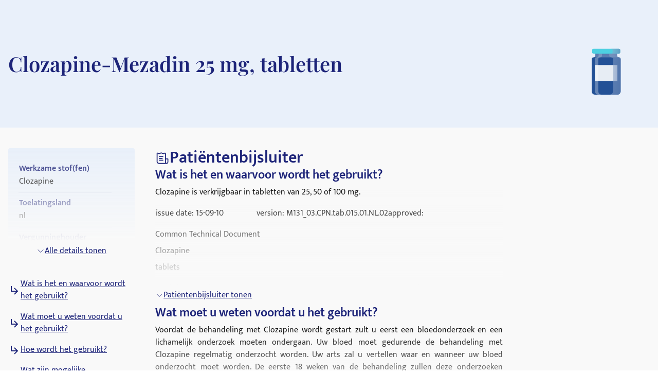

--- FILE ---
content_type: text/html; charset=utf-8
request_url: https://medikamio.com/nl-nl/geneesmiddelen/clozapine-mezadin-25-mg-tabletten/pil
body_size: 41386
content:
<!DOCTYPE html><html  lang="nl" data-capo=""><head><meta charset="utf-8">
<meta name="viewport" content="width=device-width, initial-scale=1">
<title>Clozapine-Mezadin 25 mg, tabletten - effect, bijwerkingen</title>
<style>*,:after,:before{border:0 solid #e5e7eb;box-sizing:border-box}:after,:before{--tw-content:""}:host,html{line-height:1.5;-webkit-text-size-adjust:100%;font-family:Mukta,sans-serif;font-feature-settings:normal;font-variation-settings:normal;-moz-tab-size:4;-o-tab-size:4;tab-size:4;-webkit-tap-highlight-color:transparent}body{line-height:inherit;margin:0}hr{border-top-width:1px;color:inherit;height:0}abbr:where([title]){-webkit-text-decoration:underline dotted;text-decoration:underline dotted}h1,h2,h3,h4,h5,h6{font-size:inherit;font-weight:inherit}a{color:inherit;text-decoration:inherit}b,strong{font-weight:bolder}code,kbd,pre,samp{font-family:ui-monospace,SFMono-Regular,Menlo,Monaco,Consolas,Liberation Mono,Courier New,monospace;font-feature-settings:normal;font-size:1em;font-variation-settings:normal}small{font-size:80%}sub,sup{font-size:75%;line-height:0;position:relative;vertical-align:baseline}sub{bottom:-.25em}sup{top:-.5em}table{border-collapse:collapse;border-color:inherit;text-indent:0}button,input,optgroup,select,textarea{color:inherit;font-family:inherit;font-feature-settings:inherit;font-size:100%;font-variation-settings:inherit;font-weight:inherit;line-height:inherit;margin:0;padding:0}button,select{text-transform:none}[type=button],[type=reset],[type=submit],button{-webkit-appearance:button;background-color:transparent;background-image:none}:-moz-focusring{outline:auto}:-moz-ui-invalid{box-shadow:none}progress{vertical-align:baseline}::-webkit-inner-spin-button,::-webkit-outer-spin-button{height:auto}[type=search]{-webkit-appearance:textfield;outline-offset:-2px}::-webkit-search-decoration{-webkit-appearance:none}::-webkit-file-upload-button{-webkit-appearance:button;font:inherit}summary{display:list-item}blockquote,dd,dl,figure,h1,h2,h3,h4,h5,h6,hr,p,pre{margin:0}fieldset{margin:0}fieldset,legend{padding:0}menu,ol,ul{list-style:none;margin:0;padding:0}dialog{padding:0}textarea{resize:vertical}input::-moz-placeholder,textarea::-moz-placeholder{color:#9ca3af;opacity:1}input::placeholder,textarea::placeholder{color:#9ca3af;opacity:1}[role=button],button{cursor:pointer}:disabled{cursor:default}audio,canvas,embed,iframe,img,object,svg,video{display:block;vertical-align:middle}img,video{height:auto;max-width:100%}[hidden]{display:none}[multiple],[type=date],[type=datetime-local],[type=email],[type=month],[type=number],[type=password],[type=search],[type=tel],[type=text],[type=time],[type=url],[type=week],input:where(:not([type])),select,textarea{-webkit-appearance:none;-moz-appearance:none;appearance:none;background-color:#fff;border-color:#6b7280;border-radius:0;border-width:1px;font-size:1rem;line-height:1.5rem;padding:.5rem .75rem;--tw-shadow:0 0 #0000}[multiple]:focus,[type=date]:focus,[type=datetime-local]:focus,[type=email]:focus,[type=month]:focus,[type=number]:focus,[type=password]:focus,[type=search]:focus,[type=tel]:focus,[type=text]:focus,[type=time]:focus,[type=url]:focus,[type=week]:focus,input:where(:not([type])):focus,select:focus,textarea:focus{outline:2px solid transparent;outline-offset:2px;--tw-ring-inset:var(--tw-empty,   );--tw-ring-offset-width:0px;--tw-ring-offset-color:#fff;--tw-ring-color:#2563eb;--tw-ring-offset-shadow:var(--tw-ring-inset) 0 0 0 var(--tw-ring-offset-width) var(--tw-ring-offset-color);--tw-ring-shadow:var(--tw-ring-inset) 0 0 0 calc(1px + var(--tw-ring-offset-width)) var(--tw-ring-color);border-color:#2563eb;box-shadow:var(--tw-ring-offset-shadow),var(--tw-ring-shadow),var(--tw-shadow)}input::-moz-placeholder,textarea::-moz-placeholder{color:#6b7280;opacity:1}input::placeholder,textarea::placeholder{color:#6b7280;opacity:1}::-webkit-datetime-edit-fields-wrapper{padding:0}::-webkit-date-and-time-value{min-height:1.5em;text-align:inherit}::-webkit-datetime-edit{display:inline-flex}::-webkit-datetime-edit,::-webkit-datetime-edit-day-field,::-webkit-datetime-edit-hour-field,::-webkit-datetime-edit-meridiem-field,::-webkit-datetime-edit-millisecond-field,::-webkit-datetime-edit-minute-field,::-webkit-datetime-edit-month-field,::-webkit-datetime-edit-second-field,::-webkit-datetime-edit-year-field{padding-bottom:0;padding-top:0}select{background-image:url("data:image/svg+xml;charset=utf-8,%3Csvg xmlns='http://www.w3.org/2000/svg' fill='none' viewBox='0 0 20 20'%3E%3Cpath stroke='%236b7280' stroke-linecap='round' stroke-linejoin='round' stroke-width='1.5' d='m6 8 4 4 4-4'/%3E%3C/svg%3E");background-position:right .5rem center;background-repeat:no-repeat;background-size:1.5em 1.5em;padding-right:2.5rem;-webkit-print-color-adjust:exact;print-color-adjust:exact}[multiple],[size]:where(select:not([size="1"])){background-image:none;background-position:0 0;background-repeat:unset;background-size:initial;padding-right:.75rem;-webkit-print-color-adjust:unset;print-color-adjust:unset}[type=checkbox],[type=radio]{-webkit-appearance:none;-moz-appearance:none;appearance:none;background-color:#fff;background-origin:border-box;border-color:#6b7280;border-width:1px;color:#2563eb;display:inline-block;flex-shrink:0;height:1rem;padding:0;-webkit-print-color-adjust:exact;print-color-adjust:exact;-webkit-user-select:none;-moz-user-select:none;user-select:none;vertical-align:middle;width:1rem;--tw-shadow:0 0 #0000}[type=checkbox]{border-radius:0}[type=radio]{border-radius:100%}[type=checkbox]:focus,[type=radio]:focus{outline:2px solid transparent;outline-offset:2px;--tw-ring-inset:var(--tw-empty,   );--tw-ring-offset-width:2px;--tw-ring-offset-color:#fff;--tw-ring-color:#2563eb;--tw-ring-offset-shadow:var(--tw-ring-inset) 0 0 0 var(--tw-ring-offset-width) var(--tw-ring-offset-color);--tw-ring-shadow:var(--tw-ring-inset) 0 0 0 calc(2px + var(--tw-ring-offset-width)) var(--tw-ring-color);box-shadow:var(--tw-ring-offset-shadow),var(--tw-ring-shadow),var(--tw-shadow)}[type=checkbox]:checked,[type=radio]:checked{background-color:currentColor;background-position:50%;background-repeat:no-repeat;background-size:100% 100%;border-color:transparent}[type=checkbox]:checked{background-image:url("data:image/svg+xml;charset=utf-8,%3Csvg xmlns='http://www.w3.org/2000/svg' fill='%23fff' viewBox='0 0 16 16'%3E%3Cpath d='M12.207 4.793a1 1 0 0 1 0 1.414l-5 5a1 1 0 0 1-1.414 0l-2-2a1 1 0 0 1 1.414-1.414L6.5 9.086l4.293-4.293a1 1 0 0 1 1.414 0'/%3E%3C/svg%3E")}@media (forced-colors:active) {[type=checkbox]:checked{-webkit-appearance:auto;-moz-appearance:auto;appearance:auto}}[type=radio]:checked{background-image:url("data:image/svg+xml;charset=utf-8,%3Csvg xmlns='http://www.w3.org/2000/svg' fill='%23fff' viewBox='0 0 16 16'%3E%3Ccircle cx='8' cy='8' r='3'/%3E%3C/svg%3E")}@media (forced-colors:active) {[type=radio]:checked{-webkit-appearance:auto;-moz-appearance:auto;appearance:auto}}[type=checkbox]:checked:focus,[type=checkbox]:checked:hover,[type=radio]:checked:focus,[type=radio]:checked:hover{background-color:currentColor;border-color:transparent}[type=checkbox]:indeterminate{background-color:currentColor;background-image:url("data:image/svg+xml;charset=utf-8,%3Csvg xmlns='http://www.w3.org/2000/svg' fill='none' viewBox='0 0 16 16'%3E%3Cpath stroke='%23fff' stroke-linecap='round' stroke-linejoin='round' stroke-width='2' d='M4 8h8'/%3E%3C/svg%3E");background-position:50%;background-repeat:no-repeat;background-size:100% 100%;border-color:transparent}@media (forced-colors:active) {[type=checkbox]:indeterminate{-webkit-appearance:auto;-moz-appearance:auto;appearance:auto}}[type=checkbox]:indeterminate:focus,[type=checkbox]:indeterminate:hover{background-color:currentColor;border-color:transparent}[type=file]{background:unset;border-color:inherit;border-radius:0;border-width:0;font-size:unset;line-height:inherit;padding:0}[type=file]:focus{outline:1px solid ButtonText;outline:1px auto -webkit-focus-ring-color}*,:after,:before{--tw-border-spacing-x:0;--tw-border-spacing-y:0;--tw-translate-x:0;--tw-translate-y:0;--tw-rotate:0;--tw-skew-x:0;--tw-skew-y:0;--tw-scale-x:1;--tw-scale-y:1;--tw-pan-x: ;--tw-pan-y: ;--tw-pinch-zoom: ;--tw-scroll-snap-strictness:proximity;--tw-gradient-from-position: ;--tw-gradient-via-position: ;--tw-gradient-to-position: ;--tw-ordinal: ;--tw-slashed-zero: ;--tw-numeric-figure: ;--tw-numeric-spacing: ;--tw-numeric-fraction: ;--tw-ring-inset: ;--tw-ring-offset-width:0px;--tw-ring-offset-color:#fff;--tw-ring-color:rgba(59,130,246,.5);--tw-ring-offset-shadow:0 0 #0000;--tw-ring-shadow:0 0 #0000;--tw-shadow:0 0 #0000;--tw-shadow-colored:0 0 #0000;--tw-blur: ;--tw-brightness: ;--tw-contrast: ;--tw-grayscale: ;--tw-hue-rotate: ;--tw-invert: ;--tw-saturate: ;--tw-sepia: ;--tw-drop-shadow: ;--tw-backdrop-blur: ;--tw-backdrop-brightness: ;--tw-backdrop-contrast: ;--tw-backdrop-grayscale: ;--tw-backdrop-hue-rotate: ;--tw-backdrop-invert: ;--tw-backdrop-opacity: ;--tw-backdrop-saturate: ;--tw-backdrop-sepia: }::backdrop{--tw-border-spacing-x:0;--tw-border-spacing-y:0;--tw-translate-x:0;--tw-translate-y:0;--tw-rotate:0;--tw-skew-x:0;--tw-skew-y:0;--tw-scale-x:1;--tw-scale-y:1;--tw-pan-x: ;--tw-pan-y: ;--tw-pinch-zoom: ;--tw-scroll-snap-strictness:proximity;--tw-gradient-from-position: ;--tw-gradient-via-position: ;--tw-gradient-to-position: ;--tw-ordinal: ;--tw-slashed-zero: ;--tw-numeric-figure: ;--tw-numeric-spacing: ;--tw-numeric-fraction: ;--tw-ring-inset: ;--tw-ring-offset-width:0px;--tw-ring-offset-color:#fff;--tw-ring-color:rgba(59,130,246,.5);--tw-ring-offset-shadow:0 0 #0000;--tw-ring-shadow:0 0 #0000;--tw-shadow:0 0 #0000;--tw-shadow-colored:0 0 #0000;--tw-blur: ;--tw-brightness: ;--tw-contrast: ;--tw-grayscale: ;--tw-hue-rotate: ;--tw-invert: ;--tw-saturate: ;--tw-sepia: ;--tw-drop-shadow: ;--tw-backdrop-blur: ;--tw-backdrop-brightness: ;--tw-backdrop-contrast: ;--tw-backdrop-grayscale: ;--tw-backdrop-hue-rotate: ;--tw-backdrop-invert: ;--tw-backdrop-opacity: ;--tw-backdrop-saturate: ;--tw-backdrop-sepia: }.container{margin-left:auto;margin-right:auto;padding-left:1rem;padding-right:1rem;width:100%}@media (min-width:640px){.container{max-width:640px}}@media (min-width:768px){.container{max-width:768px}}@media (min-width:1024px){.container{max-width:1024px}}@media (min-width:1280px){.container{max-width:1280px}}@media (min-width:1536px){.container{max-width:1536px}}.sr-only{height:1px;margin:-1px;overflow:hidden;padding:0;position:absolute;width:1px;clip:rect(0,0,0,0);border-width:0;white-space:nowrap}.static{position:static}.fixed{position:fixed}.absolute{position:absolute}.relative{position:relative}.sticky{position:sticky}.bottom-0{bottom:0}.bottom-1{bottom:.25rem}.left-0{left:0}.left-5{left:1.25rem}.right-0{right:0}.right-2{right:.5rem}.right-4{right:1rem}.right-5{right:1.25rem}.top-0{top:0}.top-10{top:2.5rem}.top-12{top:3rem}.top-5{top:1.25rem}.z-0{z-index:0}.z-10{z-index:10}.z-20{z-index:20}.z-\[101\]{z-index:101}.order-1{order:1}.col-span-2{grid-column:span 2/span 2}.float-right{float:right}.float-left{float:left}.m-4{margin:1rem}.mx-auto{margin-left:auto;margin-right:auto}.my-10{margin-bottom:2.5rem;margin-top:2.5rem}.my-3{margin-bottom:.75rem;margin-top:.75rem}.my-4{margin-bottom:1rem;margin-top:1rem}.my-6{margin-bottom:1.5rem;margin-top:1.5rem}.mb-10{margin-bottom:2.5rem}.mb-12{margin-bottom:3rem}.mb-2{margin-bottom:.5rem}.mb-3{margin-bottom:.75rem}.mb-4{margin-bottom:1rem}.mb-5{margin-bottom:1.25rem}.mb-6{margin-bottom:1.5rem}.mb-8{margin-bottom:2rem}.ml-1{margin-left:.25rem}.ml-2{margin-left:.5rem}.ml-4{margin-left:1rem}.ml-6{margin-left:1.5rem}.mr-1{margin-right:.25rem}.mr-10{margin-right:2.5rem}.mr-2{margin-right:.5rem}.mr-6{margin-right:1.5rem}.mt-1{margin-top:.25rem}.mt-10{margin-top:2.5rem}.mt-16{margin-top:4rem}.mt-2{margin-top:.5rem}.mt-3{margin-top:.75rem}.mt-3\.5{margin-top:.875rem}.mt-4{margin-top:1rem}.mt-5{margin-top:1.25rem}.mt-6{margin-top:1.5rem}.mt-8{margin-top:2rem}.block{display:block}.inline-block{display:inline-block}.flex{display:flex}.table{display:table}.grid{display:grid}.hidden{display:none}.aspect-video{aspect-ratio:16/9}.size-6{height:1.5rem;width:1.5rem}.\!h-\[32px\]{height:32px!important}.h-10{height:2.5rem}.h-4{height:1rem}.h-6{height:1.5rem}.h-7{height:1.75rem}.h-8{height:2rem}.h-\[100px\]{height:100px}.h-\[120px\]{height:120px}.h-\[130px\]{height:130px}.h-\[13px\]{height:13px}.h-\[144px\]{height:144px}.h-\[180px\]{height:180px}.h-\[200px\]{height:200px}.h-\[300px\]{height:300px}.h-\[32px\]{height:32px}.h-\[340px\]{height:340px}.h-\[50px\]{height:50px}.h-\[52px\]{height:52px}.h-\[60px\]{height:60px}.h-\[620px\]{height:620px}.h-\[72px\]{height:72px}.h-\[80px\]{height:80px}.h-\[85px\]{height:85px}.h-full{height:100%}.h-screen{height:100vh}.max-h-0{max-height:0}.max-h-\[200px\]{max-height:200px}.max-h-\[400px\]{max-height:400px}.max-h-\[5000px\]{max-height:5000px}.min-h-screen{min-height:100vh}.w-1\/4{width:25%}.w-10{width:2.5rem}.w-3\/4{width:75%}.w-4{width:1rem}.w-40{width:10rem}.w-5\/12{width:41.666667%}.w-6{width:1.5rem}.w-7{width:1.75rem}.w-8{width:2rem}.w-\[100px\]{width:100px}.w-\[120px\]{width:120px}.w-\[13px\]{width:13px}.w-\[144px\]{width:144px}.w-\[160px\]{width:160px}.w-\[180px\]{width:180px}.w-\[500px\]{width:500px}.w-\[50px\]{width:50px}.w-\[52px\]{width:52px}.w-\[60px\]{width:60px}.w-\[80\%\]{width:80%}.w-\[80px\]{width:80px}.w-auto{width:auto}.w-full{width:100%}.w-screen{width:100vw}.max-w-\[1536px\]{max-width:1536px}.max-w-\[320px\]{max-width:320px}.max-w-\[480px\]{max-width:480px}.max-w-\[720px\]{max-width:720px}.max-w-screen-md{max-width:768px}.flex-1{flex:1 1 0%}.flex-shrink{flex-shrink:1}.flex-shrink-0{flex-shrink:0}.flex-grow{flex-grow:1}.origin-top-right{transform-origin:top right}.translate-x-\[1\.5px\]{--tw-translate-x:1.5px}.rotate-180,.translate-x-\[1\.5px\]{transform:translate(var(--tw-translate-x),var(--tw-translate-y)) rotate(var(--tw-rotate)) skewX(var(--tw-skew-x)) skewY(var(--tw-skew-y)) scaleX(var(--tw-scale-x)) scaleY(var(--tw-scale-y))}.rotate-180{--tw-rotate:180deg}.transform{transform:translate(var(--tw-translate-x),var(--tw-translate-y)) rotate(var(--tw-rotate)) skewX(var(--tw-skew-x)) skewY(var(--tw-skew-y)) scaleX(var(--tw-scale-x)) scaleY(var(--tw-scale-y))}.transform-gpu{transform:translate3d(var(--tw-translate-x),var(--tw-translate-y),0) rotate(var(--tw-rotate)) skewX(var(--tw-skew-x)) skewY(var(--tw-skew-y)) scaleX(var(--tw-scale-x)) scaleY(var(--tw-scale-y))}.cursor-pointer{cursor:pointer}.select-none{-webkit-user-select:none;-moz-user-select:none;user-select:none}.snap-x{scroll-snap-type:x var(--tw-scroll-snap-strictness)}.snap-start{scroll-snap-align:start}.snap-center{scroll-snap-align:center}.list-outside{list-style-position:outside}.grid-cols-2{grid-template-columns:repeat(2,minmax(0,1fr))}.grid-cols-3{grid-template-columns:repeat(3,minmax(0,1fr))}.flex-row-reverse{flex-direction:row-reverse}.flex-col{flex-direction:column}.flex-col-reverse{flex-direction:column-reverse}.flex-wrap{flex-wrap:wrap}.items-start{align-items:flex-start}.items-center{align-items:center}.items-stretch{align-items:stretch}.\!justify-start{justify-content:flex-start!important}.justify-start{justify-content:flex-start}.justify-end{justify-content:flex-end}.justify-center{justify-content:center}.justify-between{justify-content:space-between}.gap-10{gap:2.5rem}.gap-2{gap:.5rem}.gap-3{gap:.75rem}.gap-4{gap:1rem}.gap-5{gap:1.25rem}.gap-6{gap:1.5rem}.gap-8{gap:2rem}.space-x-4>:not([hidden])~:not([hidden]){--tw-space-x-reverse:0;margin-left:calc(1rem*(1 - var(--tw-space-x-reverse)));margin-right:calc(1rem*var(--tw-space-x-reverse))}.space-y-4>:not([hidden])~:not([hidden]){--tw-space-y-reverse:0;margin-bottom:calc(1rem*var(--tw-space-y-reverse));margin-top:calc(1rem*(1 - var(--tw-space-y-reverse)))}.self-end{align-self:flex-end}.overflow-hidden{overflow:hidden}.overflow-x-scroll{overflow-x:scroll}.overflow-y-scroll{overflow-y:scroll}.rounded{border-radius:.25rem}.rounded-full{border-radius:9999px}.rounded-md{border-radius:.375rem}.rounded-sm{border-radius:.125rem}.border{border-width:1px}.border-b{border-bottom-width:1px}.border-r{border-right-width:1px}.border-none{border-style:none}.border-blue-dark{--tw-border-opacity:1;border-color:rgb(29 36 121/var(--tw-border-opacity))}.border-blue-light{--tw-border-opacity:1;border-color:rgb(233 240 250/var(--tw-border-opacity))}.border-gray-light{--tw-border-opacity:1;border-color:rgb(217 226 239/var(--tw-border-opacity))}.border-gray-medium{--tw-border-opacity:1;border-color:rgb(141 143 171/var(--tw-border-opacity))}.border-petrol{--tw-border-opacity:1;border-color:rgb(71 112 129/var(--tw-border-opacity))}.border-transparent{border-color:transparent}.border-opacity-20{--tw-border-opacity:0.2}.bg-background{--tw-bg-opacity:1;background-color:rgb(249 249 249/var(--tw-bg-opacity))}.bg-blue-200{--tw-bg-opacity:1;background-color:rgb(191 219 254/var(--tw-bg-opacity))}.bg-blue-dark{--tw-bg-opacity:1;background-color:rgb(29 36 121/var(--tw-bg-opacity))}.bg-blue-light{--tw-bg-opacity:1;background-color:rgb(233 240 250/var(--tw-bg-opacity))}.bg-gray-light{--tw-bg-opacity:1;background-color:rgb(217 226 239/var(--tw-bg-opacity))}.bg-petrol{--tw-bg-opacity:1;background-color:rgb(71 112 129/var(--tw-bg-opacity))}.bg-transparent{background-color:transparent}.bg-white{--tw-bg-opacity:1;background-color:rgb(255 255 255/var(--tw-bg-opacity))}.bg-gradient-to-b{background-image:linear-gradient(to bottom,var(--tw-gradient-stops))}.from-transparent{--tw-gradient-from:transparent var(--tw-gradient-from-position);--tw-gradient-to:transparent var(--tw-gradient-to-position);--tw-gradient-stops:var(--tw-gradient-from),var(--tw-gradient-to)}.to-background{--tw-gradient-to:#f9f9f9 var(--tw-gradient-to-position)}.\!object-contain{-o-object-fit:contain!important;object-fit:contain!important}.object-contain{-o-object-fit:contain;object-fit:contain}.object-cover{-o-object-fit:cover;object-fit:cover}.p-10{padding:2.5rem}.p-2{padding:.5rem}.p-3{padding:.75rem}.p-4{padding:1rem}.p-5{padding:1.25rem}.p-6{padding:1.5rem}.\!px-4{padding-left:1rem!important;padding-right:1rem!important}.px-1{padding-left:.25rem;padding-right:.25rem}.px-1\.5{padding-left:.375rem;padding-right:.375rem}.px-10{padding-left:2.5rem;padding-right:2.5rem}.px-2{padding-left:.5rem;padding-right:.5rem}.px-3{padding-left:.75rem;padding-right:.75rem}.px-4{padding-left:1rem;padding-right:1rem}.px-6{padding-left:1.5rem;padding-right:1.5rem}.px-8{padding-left:2rem;padding-right:2rem}.py-1{padding-bottom:.25rem;padding-top:.25rem}.py-10{padding-bottom:2.5rem;padding-top:2.5rem}.py-2{padding-bottom:.5rem;padding-top:.5rem}.py-20{padding-bottom:5rem;padding-top:5rem}.py-3{padding-bottom:.75rem;padding-top:.75rem}.py-4{padding-bottom:1rem;padding-top:1rem}.py-5{padding-bottom:1.25rem;padding-top:1.25rem}.py-6{padding-bottom:1.5rem;padding-top:1.5rem}.py-8{padding-bottom:2rem;padding-top:2rem}.pb-0{padding-bottom:0}.pb-2{padding-bottom:.5rem}.pb-4{padding-bottom:1rem}.pl-4{padding-left:1rem}.pl-6{padding-left:1.5rem}.pr-2{padding-right:.5rem}.pt-10{padding-top:2.5rem}.pt-4{padding-top:1rem}.pt-\[80px\]{padding-top:80px}.text-left{text-align:left}.text-center{text-align:center}.text-right{text-align:right}.font-serif{font-family:Playfair Display,serif}.\!text-p-14{font-size:14px!important;font-weight:400!important;line-height:21px!important}.text-base{font-size:16px;font-weight:400;line-height:24px}.text-h1-mobile{font-size:28px;font-weight:700;line-height:120%}.text-h2{font-size:32px;font-weight:600;line-height:120%}.text-h2-mobile{font-size:24px;font-weight:700;line-height:120%}.text-h3{font-size:24px;font-weight:600;line-height:28px}.text-h3-mobile{font-size:20px;font-weight:700;line-height:120%}.text-h4{font-size:20px;font-weight:600;line-height:24px}.text-h4-mobile{font-size:18px;font-weight:600;line-height:120%}.text-h5{line-height:140%}.text-h5,.text-h5-mobile{font-size:16px;font-weight:600}.text-h5-mobile{line-height:120%}.text-h6{font-size:14px;font-weight:600;line-height:140%}.text-header{font-size:20px;font-weight:400;line-height:140%}.text-lg{font-size:1.125rem;line-height:1.75rem}.text-p-14{font-size:14px;font-weight:400;line-height:21px}.text-sm{font-size:.875rem;line-height:1.25rem}.font-bold{font-weight:700}.font-medium{font-weight:500}.font-normal{font-weight:400}.font-semibold{font-weight:600}.\!text-white{--tw-text-opacity:1!important;color:rgb(255 255 255/var(--tw-text-opacity))!important}.text-black{--tw-text-opacity:1;color:rgb(0 0 0/var(--tw-text-opacity))}.text-blue-600{--tw-text-opacity:1;color:rgb(37 99 235/var(--tw-text-opacity))}.text-blue-dark{--tw-text-opacity:1;color:rgb(29 36 121/var(--tw-text-opacity))}.text-gray-600{--tw-text-opacity:1;color:rgb(75 85 99/var(--tw-text-opacity))}.text-gray-700{--tw-text-opacity:1;color:rgb(55 65 81/var(--tw-text-opacity))}.text-gray-900{--tw-text-opacity:1;color:rgb(17 24 39/var(--tw-text-opacity))}.text-gray-dark{--tw-text-opacity:1;color:rgb(74 74 74/var(--tw-text-opacity))}.text-gray-medium{--tw-text-opacity:1;color:rgb(141 143 171/var(--tw-text-opacity))}.text-petrol{--tw-text-opacity:1;color:rgb(71 112 129/var(--tw-text-opacity))}.text-white{--tw-text-opacity:1;color:rgb(255 255 255/var(--tw-text-opacity))}.underline{text-decoration-line:underline}.placeholder-blue-dark::-moz-placeholder{--tw-placeholder-opacity:1;color:rgb(29 36 121/var(--tw-placeholder-opacity))}.placeholder-blue-dark::placeholder{--tw-placeholder-opacity:1;color:rgb(29 36 121/var(--tw-placeholder-opacity))}.placeholder-opacity-70::-moz-placeholder{--tw-placeholder-opacity:0.7}.placeholder-opacity-70::placeholder{--tw-placeholder-opacity:0.7}.shadow{--tw-shadow:0 1px 3px 0 rgba(0,0,0,.1),0 1px 2px -1px rgba(0,0,0,.1);--tw-shadow-colored:0 1px 3px 0 var(--tw-shadow-color),0 1px 2px -1px var(--tw-shadow-color)}.shadow,.shadow-lg{box-shadow:var(--tw-ring-offset-shadow,0 0 #0000),var(--tw-ring-shadow,0 0 #0000),var(--tw-shadow)}.shadow-lg{--tw-shadow:0 10px 15px -3px rgba(0,0,0,.1),0 4px 6px -4px rgba(0,0,0,.1);--tw-shadow-colored:0 10px 15px -3px var(--tw-shadow-color),0 4px 6px -4px var(--tw-shadow-color)}.outline{outline-style:solid}.ring-1{--tw-ring-offset-shadow:var(--tw-ring-inset) 0 0 0 var(--tw-ring-offset-width) var(--tw-ring-offset-color);--tw-ring-shadow:var(--tw-ring-inset) 0 0 0 calc(1px + var(--tw-ring-offset-width)) var(--tw-ring-color);box-shadow:var(--tw-ring-offset-shadow),var(--tw-ring-shadow),var(--tw-shadow,0 0 #0000)}.ring-black{--tw-ring-opacity:1;--tw-ring-color:rgb(0 0 0/var(--tw-ring-opacity))}.ring-opacity-5{--tw-ring-opacity:0.05}.filter{filter:var(--tw-blur) var(--tw-brightness) var(--tw-contrast) var(--tw-grayscale) var(--tw-hue-rotate) var(--tw-invert) var(--tw-saturate) var(--tw-sepia) var(--tw-drop-shadow)}.transition{transition-duration:.15s;transition-property:color,background-color,border-color,text-decoration-color,fill,stroke,opacity,box-shadow,transform,filter,-webkit-backdrop-filter;transition-property:color,background-color,border-color,text-decoration-color,fill,stroke,opacity,box-shadow,transform,filter,backdrop-filter;transition-property:color,background-color,border-color,text-decoration-color,fill,stroke,opacity,box-shadow,transform,filter,backdrop-filter,-webkit-backdrop-filter;transition-timing-function:cubic-bezier(.4,0,.2,1)}.duration-300{transition-duration:.3s}html{-webkit-font-smoothing:antialiased}.hover\:text-blue-800:hover{--tw-text-opacity:1;color:rgb(30 64 175/var(--tw-text-opacity))}.hover\:text-blue-dark:hover{--tw-text-opacity:1;color:rgb(29 36 121/var(--tw-text-opacity))}.focus\:border-0:focus{border-width:0}.focus\:outline-none:focus{outline:2px solid transparent;outline-offset:2px}.focus\:outline-0:focus{outline-width:0}.focus\:ring-0:focus{--tw-ring-offset-shadow:var(--tw-ring-inset) 0 0 0 var(--tw-ring-offset-width) var(--tw-ring-offset-color);--tw-ring-shadow:var(--tw-ring-inset) 0 0 0 calc(var(--tw-ring-offset-width)) var(--tw-ring-color);box-shadow:var(--tw-ring-offset-shadow),var(--tw-ring-shadow),var(--tw-shadow,0 0 #0000)}.group:hover .group-hover\:scale-110{--tw-scale-x:1.1;--tw-scale-y:1.1;transform:translate(var(--tw-translate-x),var(--tw-translate-y)) rotate(var(--tw-rotate)) skewX(var(--tw-skew-x)) skewY(var(--tw-skew-y)) scaleX(var(--tw-scale-x)) scaleY(var(--tw-scale-y))}@media (min-width:768px){.md\:col-span-1{grid-column:span 1/span 1}.md\:block{display:block}.md\:flex{display:flex}.md\:grid{display:grid}.md\:hidden{display:none}.md\:aspect-video{aspect-ratio:16/9}.md\:h-\[100px\]{height:100px}.md\:h-full{height:100%}.md\:w-1\/2{width:50%}.md\:w-3\/4{width:75%}.md\:w-\[100px\]{width:100px}.md\:w-\[130px\]{width:130px}.md\:w-auto{width:auto}.md\:w-full{width:100%}.md\:min-w-\[250px\]{min-width:250px}.md\:max-w-\[33\%\]{max-width:33%}.md\:grid-cols-2{grid-template-columns:repeat(2,minmax(0,1fr))}.md\:grid-cols-3{grid-template-columns:repeat(3,minmax(0,1fr))}.md\:flex-row{flex-direction:row}.md\:flex-col{flex-direction:column}.md\:items-start{align-items:flex-start}.md\:items-center{align-items:center}.md\:justify-end{justify-content:flex-end}.md\:justify-center{justify-content:center}.md\:gap-0{gap:0}.md\:gap-10{gap:2.5rem}.md\:gap-16{gap:4rem}.md\:gap-8{gap:2rem}.md\:overflow-hidden{overflow:hidden}.md\:p-5{padding:1.25rem}.md\:px-4{padding-left:1rem;padding-right:1rem}.md\:px-6{padding-left:1.5rem;padding-right:1.5rem}.md\:py-12{padding-bottom:3rem;padding-top:3rem}.md\:py-16{padding-bottom:4rem;padding-top:4rem}.md\:py-2{padding-bottom:.5rem;padding-top:.5rem}.md\:py-4{padding-bottom:1rem;padding-top:1rem}.md\:font-serif{font-family:Playfair Display,serif}.md\:text-h1{font-size:40px}.md\:text-h1,.md\:text-h2{font-weight:600;line-height:120%}.md\:text-h2{font-size:32px}.md\:text-h3{font-size:24px;font-weight:600;line-height:28px}.md\:text-h4{font-size:20px;font-weight:600;line-height:24px}.md\:text-h5{font-size:16px;font-weight:600;line-height:140%}}@media (min-width:1024px){.lg\:absolute{position:absolute}.lg\:col-span-2{grid-column:span 2/span 2}.lg\:col-span-5{grid-column:span 5/span 5}.lg\:row-span-2{grid-row:span 2/span 2}.lg\:mt-0{margin-top:0}.lg\:mt-10{margin-top:2.5rem}.lg\:block{display:block}.lg\:flex{display:flex}.lg\:hidden{display:none}.lg\:h-\[200px\]{height:200px}.lg\:h-\[80px\]{height:80px}.lg\:h-full{height:100%}.lg\:w-\[400px\]{width:400px}.lg\:w-auto{width:auto}.lg\:max-w-\[320px\]{max-width:320px}.lg\:max-w-\[80\%\]{max-width:80%}.lg\:grid-cols-2{grid-template-columns:repeat(2,minmax(0,1fr))}.lg\:grid-cols-3{grid-template-columns:repeat(3,minmax(0,1fr))}.lg\:grid-cols-4{grid-template-columns:repeat(4,minmax(0,1fr))}.lg\:grid-cols-5{grid-template-columns:repeat(5,minmax(0,1fr))}.lg\:grid-cols-9{grid-template-columns:repeat(9,minmax(0,1fr))}.lg\:flex-row{flex-direction:row}.lg\:items-center{align-items:center}.lg\:justify-center{justify-content:center}.lg\:gap-20{gap:5rem}.lg\:gap-6{gap:1.5rem}.lg\:gap-8{gap:2rem}.lg\:border-t{border-top-width:1px}.lg\:border-none{border-style:none}.lg\:bg-transparent{background-color:transparent}.lg\:bg-white{--tw-bg-opacity:1;background-color:rgb(255 255 255/var(--tw-bg-opacity))}.lg\:p-2{padding:.5rem}.lg\:p-2\.5{padding:.625rem}.lg\:p-6{padding:1.5rem}.lg\:px-6{padding-left:1.5rem;padding-right:1.5rem}.lg\:py-20{padding-bottom:5rem;padding-top:5rem}.lg\:py-4{padding-bottom:1rem;padding-top:1rem}.lg\:py-7{padding-bottom:1.75rem;padding-top:1.75rem}.lg\:py-8{padding-bottom:2rem;padding-top:2rem}.lg\:pt-0{padding-top:0}.lg\:pt-\[115px\]{padding-top:115px}.lg\:text-h2{font-size:32px;font-weight:600;line-height:120%}.lg\:text-h4{font-size:20px;font-weight:600;line-height:24px}.lg\:text-blue-dark{--tw-text-opacity:1;color:rgb(29 36 121/var(--tw-text-opacity))}}@media (min-width:1280px){.xl\:inline{display:inline}.xl\:w-\[600px\]{width:600px}.xl\:min-w-\[300px\]{min-width:300px}.xl\:gap-16{gap:4rem}}@media (min-width:1536px){.\32xl\:grid-cols-2{grid-template-columns:repeat(2,minmax(0,1fr))}}</style>
<style>@charset "UTF-8";.content-container{max-width:1000px!important}.content h1:first-child,.content h2:first-child,.content h3:first-child,.content h4:first-child,.content h5:first-child{margin-top:0}.content a{text-decoration-line:underline}.content a,.content h1{--tw-text-opacity:1;color:rgb(29 36 121/var(--tw-text-opacity))}.content h1{font-size:28px;font-weight:700;line-height:120%;margin-bottom:.5rem;margin-top:1rem}@media (min-width:768px){.content h1{font-size:40px;font-weight:600;line-height:120%}}.content h2{font-size:24px;font-weight:700;line-height:120%;margin-bottom:1rem;margin-top:2rem;--tw-text-opacity:1;color:rgb(29 36 121/var(--tw-text-opacity))}@media (min-width:768px){.content h2{font-size:32px;font-weight:600;line-height:120%}}.content h3{font-size:20px;font-weight:700;line-height:120%;margin-bottom:.5rem;margin-top:1rem;--tw-text-opacity:1;color:rgb(29 36 121/var(--tw-text-opacity))}@media (min-width:768px){.content h3{font-size:24px;font-weight:600;line-height:28px}}.content h4{font-size:18px;font-weight:600;line-height:120%;margin-bottom:.5rem;margin-top:.75rem;--tw-text-opacity:1;color:rgb(29 36 121/var(--tw-text-opacity))}@media (min-width:768px){.content h4{font-size:20px;font-weight:600;line-height:24px}}.content h5{font-size:16px;font-weight:600;line-height:120%;margin-bottom:.5rem;margin-top:.5rem;--tw-text-opacity:1;color:rgb(29 36 121/var(--tw-text-opacity))}@media (min-width:768px){.content h5{font-size:16px;font-weight:600;line-height:140%}}.content p{margin-bottom:.5rem;margin-top:.5rem;text-align:justify}.content ol,.content table,.content ul{margin-bottom:1rem;margin-top:1rem}.content table{width:100%}.content blockquote{margin-bottom:.5rem;margin-top:.5rem;position:relative;--tw-bg-opacity:1;background-color:rgb(233 240 250/var(--tw-bg-opacity));font-style:italic;padding:.5rem 2rem}.content blockquote:before{background-image:url("data:image/svg+xml;charset=utf-8,%3Csvg xmlns='http://www.w3.org/2000/svg' width='17' height='14' fill='none' viewBox='0 0 17 14'%3E%3Cpath fill='%231D2479' d='M4.04 6.52q1.32.28 2.04 1.2.72.88.72 2.16T6 12.12q-.8.92-2.36.92-.6 0-1.28-.24A3 3 0 0 1 1.2 12q-.52-.6-.88-1.52Q0 9.56 0 8.24q0-1.36.44-2.6a8.7 8.7 0 0 1 1.2-2.32Q2.4 2.24 3.36 1.4t2-1.4l1.52 2.08a7.9 7.9 0 0 0-2.2 1.8A5.47 5.47 0 0 0 3.44 6.4zm9.44 0q1.32.28 2.04 1.2.72.88.72 2.16t-.8 2.24q-.8.92-2.36.92-.6 0-1.24-.24a3 3 0 0 1-1.16-.8q-.52-.6-.88-1.52-.32-.92-.32-2.24 0-1.36.44-2.6a9.4 9.4 0 0 1 1.16-2.32q.76-1.08 1.72-1.92t2-1.4l1.52 2.08a8.7 8.7 0 0 0-2.2 1.8 5.47 5.47 0 0 0-1.24 2.52z'/%3E%3C/svg%3E");background-repeat:no-repeat;bottom:0;content:"";display:block;height:1.25rem;left:.5rem;position:absolute;top:1rem;width:1.25rem}.content ol,.content ul{list-style:none}.content ol li,.content ul li{--tw-bg-opacity:1;background-color:rgb(233 240 250/var(--tw-bg-opacity));display:block;padding:6px 23px 6px 60px;position:relative}.content ol{counter-reset:counter}.content ol li{counter-increment:counter}.content ol li:before{--tw-bg-opacity:1;align-items:center;background-color:rgb(29 36 121/var(--tw-bg-opacity));color:#fff;content:counter(counter);display:flex;font-size:14px;font-weight:700;justify-content:center;position:absolute;--size:20px;height:var(--size);left:22px;line-height:var(--size);text-align:center;top:calc(50% - 10px);width:var(--size)}.content ul li:before{--tw-text-opacity:1;color:rgb(29 36 121/var(--tw-text-opacity));content:"◆";display:flex;height:100%;left:25px;position:absolute;top:0;width:60px;--align-items:center;--padding-top:0;align-items:var(--align-items);padding-top:var(--padding-top)}.content ul ul li:before{background-image:url("data:image/svg+xml;charset=utf-8,%3Csvg xmlns='http://www.w3.org/2000/svg' width='15' height='2' fill='none' viewBox='0 0 1 2'%3E%3Cpath fill='%231D2479' d='M0 0h15v2H0z'/%3E%3C/svg%3E");background-position:50%;background-repeat:no-repeat;background-size:90%;content:"";display:block;float:left;height:1em;margin-left:5px;top:50%;transform:translateY(-50%);transition:background-size .3s;-webkit-transition:background-size .3s;width:15px}.scrollbar-hide::-webkit-scrollbar{display:none}.scrollbar-hide{-ms-overflow-style:none;scrollbar-width:none}</style>
<style>@font-face{font-display:swap;font-family:Mukta;font-style:normal;font-weight:400;src:url(/_nuxt/Mukta-400-1.E-N4UH8Z.woff2) format("woff2");unicode-range:u+0900-097f,u+1cd0-1cf9,u+200c-200d,u+20a8,u+20b9,u+20f0,u+25cc,u+a830-a839,u+a8e0-a8ff,u+11b00-11b09}@font-face{font-display:swap;font-family:Mukta;font-style:normal;font-weight:400;src:url(/_nuxt/Mukta-400-2.DZLm6LIP.woff2) format("woff2");unicode-range:u+0100-02af,u+0304,u+0308,u+0329,u+1e00-1e9f,u+1ef2-1eff,u+2020,u+20a0-20ab,u+20ad-20c0,u+2113,u+2c60-2c7f,u+a720-a7ff}@font-face{font-display:swap;font-family:Mukta;font-style:normal;font-weight:400;src:url(/_nuxt/Mukta-400-3.D2pDlrOH.woff2) format("woff2");unicode-range:u+00??,u+0131,u+0152-0153,u+02bb-02bc,u+02c6,u+02da,u+02dc,u+0304,u+0308,u+0329,u+2000-206f,u+2074,u+20ac,u+2122,u+2191,u+2193,u+2212,u+2215,u+feff,u+fffd}@font-face{font-display:swap;font-family:Mukta;font-style:normal;font-weight:500;src:url(/_nuxt/Mukta-500-4.BDbIR81d.woff2) format("woff2");unicode-range:u+0900-097f,u+1cd0-1cf9,u+200c-200d,u+20a8,u+20b9,u+20f0,u+25cc,u+a830-a839,u+a8e0-a8ff,u+11b00-11b09}@font-face{font-display:swap;font-family:Mukta;font-style:normal;font-weight:500;src:url(/_nuxt/Mukta-500-5.DbNuw6gX.woff2) format("woff2");unicode-range:u+0100-02af,u+0304,u+0308,u+0329,u+1e00-1e9f,u+1ef2-1eff,u+2020,u+20a0-20ab,u+20ad-20c0,u+2113,u+2c60-2c7f,u+a720-a7ff}@font-face{font-display:swap;font-family:Mukta;font-style:normal;font-weight:500;src:url(/_nuxt/Mukta-500-6.B32dTvfd.woff2) format("woff2");unicode-range:u+00??,u+0131,u+0152-0153,u+02bb-02bc,u+02c6,u+02da,u+02dc,u+0304,u+0308,u+0329,u+2000-206f,u+2074,u+20ac,u+2122,u+2191,u+2193,u+2212,u+2215,u+feff,u+fffd}@font-face{font-display:swap;font-family:Mukta;font-style:normal;font-weight:600;src:url(/_nuxt/Mukta-600-7.jqxTiceK.woff2) format("woff2");unicode-range:u+0900-097f,u+1cd0-1cf9,u+200c-200d,u+20a8,u+20b9,u+20f0,u+25cc,u+a830-a839,u+a8e0-a8ff,u+11b00-11b09}@font-face{font-display:swap;font-family:Mukta;font-style:normal;font-weight:600;src:url(/_nuxt/Mukta-600-8.DMgjrAJz.woff2) format("woff2");unicode-range:u+0100-02af,u+0304,u+0308,u+0329,u+1e00-1e9f,u+1ef2-1eff,u+2020,u+20a0-20ab,u+20ad-20c0,u+2113,u+2c60-2c7f,u+a720-a7ff}@font-face{font-display:swap;font-family:Mukta;font-style:normal;font-weight:600;src:url(/_nuxt/Mukta-600-9.Bz-fyKhk.woff2) format("woff2");unicode-range:u+00??,u+0131,u+0152-0153,u+02bb-02bc,u+02c6,u+02da,u+02dc,u+0304,u+0308,u+0329,u+2000-206f,u+2074,u+20ac,u+2122,u+2191,u+2193,u+2212,u+2215,u+feff,u+fffd}@font-face{font-display:swap;font-family:Mukta;font-style:normal;font-weight:700;src:url(/_nuxt/Mukta-700-10.e2YNb9XD.woff2) format("woff2");unicode-range:u+0900-097f,u+1cd0-1cf9,u+200c-200d,u+20a8,u+20b9,u+20f0,u+25cc,u+a830-a839,u+a8e0-a8ff,u+11b00-11b09}@font-face{font-display:swap;font-family:Mukta;font-style:normal;font-weight:700;src:url(/_nuxt/Mukta-700-11.D6dyPfrD.woff2) format("woff2");unicode-range:u+0100-02af,u+0304,u+0308,u+0329,u+1e00-1e9f,u+1ef2-1eff,u+2020,u+20a0-20ab,u+20ad-20c0,u+2113,u+2c60-2c7f,u+a720-a7ff}@font-face{font-display:swap;font-family:Mukta;font-style:normal;font-weight:700;src:url(/_nuxt/Mukta-700-12.BDSoPHaJ.woff2) format("woff2");unicode-range:u+00??,u+0131,u+0152-0153,u+02bb-02bc,u+02c6,u+02da,u+02dc,u+0304,u+0308,u+0329,u+2000-206f,u+2074,u+20ac,u+2122,u+2191,u+2193,u+2212,u+2215,u+feff,u+fffd}@font-face{font-display:swap;font-family:Playfair Display;font-style:normal;font-weight:600;src:url(/_nuxt/Playfair_Display-600-13.Drpg-LIA.woff2) format("woff2");unicode-range:u+0301,u+0400-045f,u+0490-0491,u+04b0-04b1,u+2116}@font-face{font-display:swap;font-family:Playfair Display;font-style:normal;font-weight:600;src:url(/_nuxt/Playfair_Display-600-14.CabOgJsX.woff2) format("woff2");unicode-range:u+0102-0103,u+0110-0111,u+0128-0129,u+0168-0169,u+01a0-01a1,u+01af-01b0,u+0300-0301,u+0303-0304,u+0308-0309,u+0323,u+0329,u+1ea0-1ef9,u+20ab}@font-face{font-display:swap;font-family:Playfair Display;font-style:normal;font-weight:600;src:url(/_nuxt/Playfair_Display-600-15.Ce0DF62x.woff2) format("woff2");unicode-range:u+0100-02af,u+0304,u+0308,u+0329,u+1e00-1e9f,u+1ef2-1eff,u+2020,u+20a0-20ab,u+20ad-20c0,u+2113,u+2c60-2c7f,u+a720-a7ff}@font-face{font-display:swap;font-family:Playfair Display;font-style:normal;font-weight:600;src:url(/_nuxt/Playfair_Display-600-16.CHZ-UWfP.woff2) format("woff2");unicode-range:u+00??,u+0131,u+0152-0153,u+02bb-02bc,u+02c6,u+02da,u+02dc,u+0304,u+0308,u+0329,u+2000-206f,u+2074,u+20ac,u+2122,u+2191,u+2193,u+2212,u+2215,u+feff,u+fffd}</style>
<style>.overlay[data-v-61d72da8]{height:100%;left:0;overflow-x:hidden;position:fixed;top:0;transition:.5s;width:0;z-index:100}.overlay-content[data-v-61d72da8]{width:100%}</style>
<style>.image-placeholder{height:0;position:relative;width:100%}.image-placeholder img{height:100%;left:0;-o-object-fit:cover;object-fit:cover;position:absolute;top:0;width:100%}</style>
<style>.category-title[data-v-12a14a42]{font-size:20px;font-weight:700;line-height:24px;margin-bottom:1rem;--tw-text-opacity:1;color:rgb(29 36 121/var(--tw-text-opacity))}.category-hits .category-title[data-v-12a14a42]:not(:first-child){margin-top:30px}.category-hits .category-items[data-v-12a14a42]{color:#000;font-size:14px}.category-hits .category-items a[data-v-12a14a42]{align-items:center;color:#000;display:block;font-weight:500;margin:13px 0}.category-hits .category-items a span[data-v-12a14a42],.category-hits .category-items a[data-v-12a14a42]:hover{--tw-text-opacity:1;color:rgb(29 36 121/var(--tw-text-opacity))}.category-hits .category-items a span[data-v-12a14a42]{border:1px solid red;border-radius:5px;display:inline-block;margin-left:6px;padding:0 12px}.product-title[data-v-12a14a42]{font-size:16px;font-weight:700;--tw-text-opacity:1;color:rgb(29 36 121/var(--tw-text-opacity))}@media (max-width:760px){.product-title[data-v-12a14a42]{color:#000;font-size:14px}}.product-subtitle[data-v-12a14a42]{font-size:14px;--tw-text-opacity:1;color:rgb(29 36 121/var(--tw-text-opacity))}.product img[data-v-12a14a42]{flex-shrink:0;height:80px;margin-right:25px;width:80px}.dropdown-item[data-v-12a14a42]{padding:0!important}.dropdown-content[data-v-12a14a42]{max-height:620px;overflow:hidden;overflow-y:scroll;padding:30px;width:1000px;-ms-overflow-style:none;scrollbar-width:none}@media (max-width:760px){.dropdown-content[data-v-12a14a42]{padding:10px;width:auto}}.dropdown-content[data-v-12a14a42]::-webkit-scrollbar{display:none}.navbar-search-container .search-input[data-v-12a14a42]{outline:none;padding-left:40px;width:300px}.navbar-search-container .search-icon[data-v-12a14a42]{align-items:center;display:flex;font-size:16px;height:18px;justify-content:center;left:10px;position:absolute;top:15px;--tw-text-opacity:1;color:rgb(29 36 121/var(--tw-text-opacity))}.post img[data-v-12a14a42]{border-radius:5px}.search-container input[data-v-12a14a42]{background-color:#fff;border:none;border-radius:3px 0 0 3px;color:#000;font-size:16px;line-height:19px;padding-left:5px;width:260px}.search-container input[data-v-12a14a42]:focus{outline:none}</style>
<style>@media (min-width:1024px){.burguer-button[data-v-62bc9769]{display:none!important}}.burguer-button[data-v-62bc9769]{align-items:center;-webkit-appearance:none;-moz-appearance:none;appearance:none;background:none;border:none;cursor:pointer;display:flex;flex-direction:column;justify-content:center;outline:none;padding:0}.burguer-button>.bar[data-v-62bc9769]{background-color:#2f3b41;display:block;transition:opacity .2s ease-in,transform .2s ease-out}.burguer-button>.bar[data-v-62bc9769]:first-child{transform:translateY(-75%)}.burguer-button>.bar[data-v-62bc9769]:nth-child(2){margin:3px 0}.burguer-button>.bar[data-v-62bc9769]:nth-child(3){transform:translateY(75%)}.burguer-button.-active>.bar[data-v-62bc9769]:nth-child(2){margin:0;opacity:0}.burguer-button.-active>.bar[data-v-62bc9769]:first-child{transform:translateY(100%) rotate(45deg)}.burguer-button.-active>.bar[data-v-62bc9769]:nth-child(3){transform:translateY(-100%) rotate(-45deg)}</style>
<link rel="stylesheet" href="/_nuxt/default.ola0_6sE.css">
<link rel="stylesheet" href="/_nuxt/image.DQXUahNj.css">
<link rel="stylesheet" href="/_nuxt/content-model.efr-3v66.css">
<link rel="modulepreload" as="script" crossorigin href="/_nuxt/BxYSWIJe.js">
<link rel="modulepreload" as="script" crossorigin href="/_nuxt/Bzuwa64s.js">
<link rel="modulepreload" as="script" crossorigin href="/_nuxt/BII3r6uY.js">
<link rel="modulepreload" as="script" crossorigin href="/_nuxt/DQm66185.js">
<link rel="modulepreload" as="script" crossorigin href="/_nuxt/DokLgACT.js">
<link rel="modulepreload" as="script" crossorigin href="/_nuxt/BYjGV-Q1.js">
<link rel="modulepreload" as="script" crossorigin href="/_nuxt/DnQqkiEX.js">
<link rel="modulepreload" as="script" crossorigin href="/_nuxt/Dwco02AJ.js">
<link rel="modulepreload" as="script" crossorigin href="/_nuxt/BT2NanWo.js">
<link rel="modulepreload" as="script" crossorigin href="/_nuxt/BI-ER9Y8.js">
<link rel="modulepreload" as="script" crossorigin href="/_nuxt/CTQtq6L9.js">
<link rel="modulepreload" as="script" crossorigin href="/_nuxt/CMkw1_Ka.js">
<link rel="modulepreload" as="script" crossorigin href="/_nuxt/huL3g6Uz.js">
<link rel="modulepreload" as="script" crossorigin href="/_nuxt/D7rwzHX1.js">
<link rel="modulepreload" as="script" crossorigin href="/_nuxt/CX0q85e2.js">
<link rel="modulepreload" as="script" crossorigin href="/_nuxt/C96y1szS.js">
<link rel="modulepreload" as="script" crossorigin href="/_nuxt/C6KKGuYo.js">
<link rel="modulepreload" as="script" crossorigin href="/_nuxt/DlJ6fTb1.js">
<link rel="modulepreload" as="script" crossorigin href="/_nuxt/DlUXmefQ.js">
<link rel="prefetch" as="script" crossorigin href="/_nuxt/CJQH8uCX.js">
<link rel="prefetch" as="script" crossorigin href="/_nuxt/B6ldYJxP.js">
<link rel="prefetch" as="script" crossorigin href="/_nuxt/BaQOKrBs.js">
<link rel="prefetch" as="script" crossorigin href="/_nuxt/CSCAA4ck.js">
<link rel="prefetch" as="script" crossorigin href="/_nuxt/3hBjhiUI.js">
<link rel="canonical" href="https://medikamio.com/nl-nl/geneesmiddelen/clozapine-mezadin-25-mg-tabletten/pil">
<meta name="title" content="Clozapine-Mezadin 25 mg, tabletten - effect, bijwerkingen">
<meta name="description" content="Clozapine is verkrijgbaar in tabletten van 25, 50 of 100 mg.">
<meta property="og:title" content="Clozapine-Mezadin 25 mg, tabletten - effect, bijwerkingen">
<meta property="og:description" content="Clozapine is verkrijgbaar in tabletten van 25, 50 of 100 mg.">
<meta property="og:type" content="website">
<meta name="robots" content="index,follow">
<script type="module" src="/_nuxt/BxYSWIJe.js" crossorigin></script></head><body><div id="__nuxt"><!--[--><div class="bg-background"><noscript><iframe src="https://www.googletagmanager.com/ns.html?id=GTM-N4PSD8WJ" height="0" width="0" style="display:none;visibility:hidden;"></iframe></noscript><div class="relative z-10 min-h-screen flex flex-col w-full mx-auto"><div class="bg-white border-b" data-v-61d72da8><div class="relative z-[101] bg-beige-20 max-w-[1536px] px-8 mx-auto h-[72px] lg:h-[80px] py-4 lg:py-7 flex items-center justify-between" data-v-61d72da8><!--[--><div class="flex items-center gap-5" data-v-61d72da8><a href="/nl-nl/geneesmiddelen" target="_self" data-v-61d72da8><!--[--><img src="/_ipx/q_50,fit_cover,blur_3,s_10x10/https://medikamio.com/media/logo/logo.svg" onerror="this.setAttribute(&#39;data-error&#39;, 1)" width="204" height="32" alt="Logo" loading="lazy" data-nuxt-img title data-v-61d72da8><!--]--></a><div id="searchDropdown" class="relative hidden lg:flex" data-v-61d72da8 data-v-12a14a42><div class="bg-blue-light border border-gray-light rounded flex items-center w-full px-4 md:min-w-[250px] xl:min-w-[300px]" data-v-12a14a42><svg width="24" height="24" viewbox="0 0 24 24" fill="none" xmlns="http://www.w3.org/2000/svg" data-v-12a14a42><path fill-rule="evenodd" clip-rule="evenodd" d="M14.3854 15.4457C11.7351 17.5684 7.85569 17.4013 5.3989 14.9445C2.76287 12.3085 2.76287 8.03464 5.3989 5.3986C8.03494 2.76256 12.3088 2.76256 14.9448 5.3986C17.4016 7.85538 17.5687 11.7348 15.446 14.3851L20.6017 19.5407C20.8946 19.8336 20.8946 20.3085 20.6017 20.6014C20.3088 20.8943 19.8339 20.8943 19.541 20.6014L14.3854 15.4457ZM6.45956 13.8839C4.40931 11.8336 4.40931 8.50951 6.45956 6.45926C8.50982 4.40901 11.8339 4.40901 13.8842 6.45926C15.9329 8.50801 15.9344 11.8287 13.8887 13.8794C13.8872 13.8809 13.8857 13.8823 13.8842 13.8839C13.8827 13.8854 13.8812 13.8869 13.8797 13.8884C11.8291 15.9341 8.50831 15.9326 6.45956 13.8839Z" fill="#1D2479"></path></svg><input value="" type="text" class="w-full text-blue-dark border-none focus:border-0 focus:outline-0 focus:ring-0 bg-transparent placeholder-blue-dark" data-v-12a14a42></div><!----></div></div><div class="flex items-center gap-5 lg:gap-6" data-v-61d72da8><div class="flex items-center gap-5" data-v-61d72da8><!--[--><a href="/nl-nl/zoeken/geneesmiddelen" target="_self" class="text-blue-dark hidden lg:block" data-v-61d72da8><!--[-->Medikamente<!--]--></a><a href="/nl-nl/ziekten" target="_self" class="text-blue-dark hidden lg:block" data-v-61d72da8><!--[-->Ziekten<!--]--></a><a href="/nl-nl/magazijn" target="_self" class="text-blue-dark hidden lg:block" data-v-61d72da8><!--[-->Magazijn<!--]--></a><a href="/nl-nl/stoffen" target="_self" class="text-blue-dark hidden lg:block" data-v-61d72da8><!--[-->Stoffen<!--]--></a><a href="/nl-nl/over-ons" target="_self" class="text-blue-dark hidden lg:block" data-v-61d72da8><!--[-->Over ons<!--]--></a><!--]--><div id="countryPicker" class="relative text-left hidden lg:block" data-v-61d72da8><button type="button" class="w-full text-h3 justify-center bg-white font-semibold" id="menu-button" aria-expanded="true" aria-haspopup="true" data-v-61d72da8>🇳🇱</button><div style="display:none;" class="absolute right-0 z-10 mt-2 w-40 origin-top-right rounded-md bg-white shadow-lg ring-1 ring-black ring-opacity-5 focus:outline-none" role="menu" aria-orientation="vertical" aria-labelledby="menu-button" tabindex="-1" data-v-61d72da8><div class="py-1" role="none" data-v-61d72da8><!--[--><a href="/de-de/medikamente" target="_self" class="px-4 py-2 flex items-center gap-2 hover:text-blue-dark" data-v-61d72da8><!--[--><span data-v-61d72da8>🇩🇪</span> Deutschland<!--]--></a><a href="/de-at/medikamente" target="_self" class="px-4 py-2 flex items-center gap-2 hover:text-blue-dark" data-v-61d72da8><!--[--><span data-v-61d72da8>🇦🇹</span> Österreich<!--]--></a><a href="/de-ch/medikamente" target="_self" class="px-4 py-2 flex items-center gap-2 hover:text-blue-dark" data-v-61d72da8><!--[--><span data-v-61d72da8>🇨🇭</span> Schweiz<!--]--></a><a href="/fr-ch/medicaments" target="_self" class="px-4 py-2 flex items-center gap-2 hover:text-blue-dark" data-v-61d72da8><!--[--><span data-v-61d72da8>🇨🇭</span> Suisse<!--]--></a><a href="/pt-pt/medicamentos" target="_self" class="px-4 py-2 flex items-center gap-2 hover:text-blue-dark" data-v-61d72da8><!--[--><span data-v-61d72da8>🇵🇹</span> Portugal<!--]--></a><a href="/es-es/medicamentos" target="_self" class="px-4 py-2 flex items-center gap-2 hover:text-blue-dark" data-v-61d72da8><!--[--><span data-v-61d72da8>🇪🇸</span> España<!--]--></a><a href="/it-it/farmaci" target="_self" class="px-4 py-2 flex items-center gap-2 hover:text-blue-dark" data-v-61d72da8><!--[--><span data-v-61d72da8>🇮🇹</span> Italia<!--]--></a><a href="/en-gb/drugs" target="_self" class="px-4 py-2 flex items-center gap-2 hover:text-blue-dark" data-v-61d72da8><!--[--><span data-v-61d72da8>🇬🇧</span> UK<!--]--></a><a href="/fr-fr/medicaments" target="_self" class="px-4 py-2 flex items-center gap-2 hover:text-blue-dark" data-v-61d72da8><!--[--><span data-v-61d72da8>🇫🇷</span> France<!--]--></a><!--]--></div></div></div></div><svg width="24" height="24" viewbox="0 0 24 24" fill="none" xmlns="http://www.w3.org/2000/svg" class="lg:hidden" data-v-61d72da8><path fill-rule="evenodd" clip-rule="evenodd" d="M14.3854 15.4457C11.7351 17.5684 7.85569 17.4013 5.3989 14.9445C2.76287 12.3085 2.76287 8.03464 5.3989 5.3986C8.03494 2.76256 12.3088 2.76256 14.9448 5.3986C17.4016 7.85538 17.5687 11.7348 15.446 14.3851L20.6017 19.5407C20.8946 19.8336 20.8946 20.3085 20.6017 20.6014C20.3088 20.8943 19.8339 20.8943 19.541 20.6014L14.3854 15.4457ZM6.45956 13.8839C4.40931 11.8336 4.40931 8.50951 6.45956 6.45926C8.50982 4.40901 11.8339 4.40901 13.8842 6.45926C15.9329 8.50801 15.9344 11.8287 13.8887 13.8794C13.8872 13.8809 13.8857 13.8823 13.8842 13.8839C13.8827 13.8854 13.8812 13.8869 13.8797 13.8884C11.8291 15.9341 8.50831 15.9326 6.45956 13.8839Z" fill="#1D2479"></path></svg><button aria-expanded="false" class="burguer-button" style="width:32px;height:20px;" aria-label="Menu" aria-controls="navigation" data-v-61d72da8 data-v-62bc9769><!--[--><span class="bar" style="width:32px;height:2px;background-color:#1D2479;" data-v-62bc9769></span><span class="bar" style="width:32px;height:2px;background-color:#1D2479;" data-v-62bc9769></span><span class="bar" style="width:32px;height:2px;background-color:#1D2479;" data-v-62bc9769></span><!--]--></button></div><!--]--></div><div class="overlay h-screen bg-white overflow-y-scroll" style="width:0;" data-v-61d72da8><div class="overlay-content w-screen h-full pt-[80px] lg:pt-[115px]" data-v-61d72da8><div class="flex items-center lg:border-t border-beige-60 h-full" data-v-61d72da8><div class="w-screen lg:w-[400px] gap-6 flex flex-shrink-0 flex-col lg:justify-center text-h4 border-r border-beige-60 h-full overflow-y-scroll" data-v-61d72da8><!--[--><a href="/nl-nl/zoeken/geneesmiddelen" target="_self" class="button px-10 flex items-center cursor-pointer justify-between text-blue-dark !px-4 !lg:px-10 flex-shrink-0" data-v-61d72da8><!--[--><span>Medikamente</span><!--]--></a><a href="/nl-nl/ziekten" target="_self" class="button px-10 flex items-center cursor-pointer justify-between text-blue-dark !px-4 !lg:px-10 flex-shrink-0" data-v-61d72da8><!--[--><span>Ziekten</span><!--]--></a><a href="/nl-nl/magazijn" target="_self" class="button px-10 flex items-center cursor-pointer justify-between text-blue-dark !px-4 !lg:px-10 flex-shrink-0" data-v-61d72da8><!--[--><span>Magazijn</span><!--]--></a><a href="/nl-nl/stoffen" target="_self" class="button px-10 flex items-center cursor-pointer justify-between text-blue-dark !px-4 !lg:px-10 flex-shrink-0" data-v-61d72da8><!--[--><span>Stoffen</span><!--]--></a><a href="/nl-nl/over-ons" target="_self" class="button px-10 flex items-center cursor-pointer justify-between text-blue-dark !px-4 !lg:px-10 flex-shrink-0" data-v-61d72da8><!--[--><span>Over ons</span><!--]--></a><!--]--><div id="countryPicker" class="relative text-h5 font-normal inline-block text-left px-4 flex-shrink-0 scrollbar-hide" data-v-61d72da8><div class="text-h4 text-blue-dark cursor-pointer" data-v-61d72da8><!--[-->Nederland 🇳🇱<!--]--></div><!----></div></div></div></div></div></div><div class="h-full flex-1"><!--[--><!--[--><div class="bg-blue-light"><div class="container mx-auto relative py-10 md:py-16"><!--[--><div class="flex flex-col md:flex-row md:items-center justify-between"><h1 class="md:font-serif text-blue-dark text-h1-mobile md:text-h1 max-w-screen-md">Clozapine-Mezadin 25 mg, tabletten</h1><img src="/_ipx/q_50,fit_outside,blur_3,s_10x10/https://medikamio.com/media/default/drug-search-default.svg" onerror="this.setAttribute(&#39;data-error&#39;, 1)" height="120" alt="Clozapine-Mezadin 25 mg, tabletten" loading="eager" data-nuxt-img class="h-[120px] w-[180px] object-contain" title></div><!--]--><!--[--><!--]--></div></div><div class="container mx-auto pt-10"><!--[--><!----><!--]--><div class="grid lg:grid-cols-9 gap-10"><div class="lg:col-span-2"><!--[--><!--[--><!--]--><div class="mb-8"><div class="relative"><table class="overflow-hidden h-[180px] bg-blue-light w-full p-5 block rounded"><tbody><!--[--><tr class="border-b border-gray-light flex flex-col py-2"><td class="text-h5 text-blue-dark">Werkzame stof(fen)</td><td>Clozapine</td></tr><tr class="border-b border-gray-light flex flex-col py-2"><td class="text-h5 text-blue-dark">Toelatingsland</td><td>nl</td></tr><tr class="border-b border-gray-light flex flex-col py-2"><td class="text-h5 text-blue-dark">Vergunninghouder</td><td>Mezadin</td></tr><tr class="border-b border-gray-light flex flex-col py-2"><td class="text-h5 text-blue-dark">ATC-code</td><td>N05AH02</td></tr><tr class="flex flex-col py-2"><td class="text-h5 text-blue-dark">Farmacologische groepen</td><td>Antipsychotica</td></tr><!--]--></tbody></table><div class="absolute top-0 left-0 w-full h-full bg-gradient-to-b from-transparent to-background"></div></div><button class="w-full text-center text-blue-dark underline py-2 flex items-center gap-2 justify-center"><svg xmlns="http://www.w3.org/2000/svg" fill="none" viewbox="0 0 24 24" stroke-width="1.5" stroke="currentColor" class="h-4 w-4"><path stroke-linecap="round" stroke-linejoin="round" d="m19.5 8.25-7.5 7.5-7.5-7.5"></path></svg><!--[-->Alle details tonen<!--]--></button></div><div class="sticky top-10"><div><!--[--><div class="flex items-center gap-4 text-blue-dark underline mb-4"><svg xmlns="http://www.w3.org/2000/svg" width="24" height="24" class="text-blue-dark flex-shrink-0" viewbox="0 0 24 24"><g transform="scale(-1, 1) translate(-24, 0)"><path d="M17 13H8.414l4.293-4.293-1.414-1.414L4.586 14l6.707 6.707 1.414-1.414L8.414 15H19V4h-2v9z" fill="currentColor"></path></g></svg><a href="#what_used">Wat is het en waarvoor wordt het gebruikt?</a></div><div class="flex items-center gap-4 text-blue-dark underline mb-4"><svg xmlns="http://www.w3.org/2000/svg" width="24" height="24" class="text-blue-dark flex-shrink-0" viewbox="0 0 24 24"><g transform="scale(-1, 1) translate(-24, 0)"><path d="M17 13H8.414l4.293-4.293-1.414-1.414L4.586 14l6.707 6.707 1.414-1.414L8.414 15H19V4h-2v9z" fill="currentColor"></path></g></svg><a href="#before_use">Wat moet u weten voordat u het gebruikt?</a></div><div class="flex items-center gap-4 text-blue-dark underline mb-4"><svg xmlns="http://www.w3.org/2000/svg" width="24" height="24" class="text-blue-dark flex-shrink-0" viewbox="0 0 24 24"><g transform="scale(-1, 1) translate(-24, 0)"><path d="M17 13H8.414l4.293-4.293-1.414-1.414L4.586 14l6.707 6.707 1.414-1.414L8.414 15H19V4h-2v9z" fill="currentColor"></path></g></svg><a href="#how_use">Hoe wordt het gebruikt?</a></div><div class="flex items-center gap-4 text-blue-dark underline mb-4"><svg xmlns="http://www.w3.org/2000/svg" width="24" height="24" class="text-blue-dark flex-shrink-0" viewbox="0 0 24 24"><g transform="scale(-1, 1) translate(-24, 0)"><path d="M17 13H8.414l4.293-4.293-1.414-1.414L4.586 14l6.707 6.707 1.414-1.414L8.414 15H19V4h-2v9z" fill="currentColor"></path></g></svg><a href="#sideeffects">Wat zijn mogelijke bijwerkingen?</a></div><div class="flex items-center gap-4 text-blue-dark underline mb-4"><svg xmlns="http://www.w3.org/2000/svg" width="24" height="24" class="text-blue-dark flex-shrink-0" viewbox="0 0 24 24"><g transform="scale(-1, 1) translate(-24, 0)"><path d="M17 13H8.414l4.293-4.293-1.414-1.414L4.586 14l6.707 6.707 1.414-1.414L8.414 15H19V4h-2v9z" fill="currentColor"></path></g></svg><a href="#storage">Hoe moet het worden bewaard?</a></div><!--]--></div><!--[--><!--]--></div><!--]--></div><div class="lg:col-span-5"><!--[--><div class="flex flex-col gap-4"><!--[--><div class="flex items-center gap-2"><svg width="28" height="28" viewbox="0 0 28 28" fill="none" xmlns="http://www.w3.org/2000/svg"><path d="M15.75 11.375C15.75 10.8917 15.3582 10.5 14.875 10.5H7.875C7.39175 10.5 7 10.8917 7 11.375C7 11.8582 7.39175 12.25 7.875 12.25H14.875C15.3582 12.25 15.75 11.8582 15.75 11.375Z" fill="#1D2479"></path><path d="M14.5833 14.875C14.5833 14.3917 14.1916 14 13.7083 14H7.875C7.39175 14 7 14.3917 7 14.875C7 15.3582 7.39175 15.75 7.875 15.75H13.7083C14.1916 15.75 14.5833 15.3582 14.5833 14.875Z" fill="#1D2479"></path><path d="M14.875 17.5C15.3582 17.5 15.75 17.8917 15.75 18.375C15.75 18.8582 15.3582 19.25 14.875 19.25H7.875C7.39175 19.25 7 18.8582 7 18.375C7 17.8917 7.39175 17.5 7.875 17.5H14.875Z" fill="#1D2479"></path><path fill-rule="evenodd" clip-rule="evenodd" d="M7 25.375H22.1667C23.9386 25.375 25.375 23.9386 25.375 22.1667V15.75C25.375 15.2667 24.9832 14.875 24.5 14.875H20.7083V5.76705C20.7083 4.10641 18.8313 3.14045 17.48 4.10568L17.2757 4.25155C16.3652 4.90196 15.1318 4.89977 14.2169 4.24631C12.6957 3.15976 10.6376 3.15976 9.11642 4.24631C8.20157 4.89977 6.96815 4.90196 6.05758 4.25155L5.85336 4.10568C4.50205 3.14045 2.625 4.10642 2.625 5.76705V21C2.625 23.4162 4.58375 25.375 7 25.375ZM10.1336 5.67035C11.0463 5.01841 12.287 5.01841 13.1997 5.67035C14.7188 6.75537 16.7696 6.76366 18.2929 5.67558L18.4971 5.52971C18.6902 5.39182 18.9583 5.52982 18.9583 5.76705V22.1667C18.9583 22.6918 19.0845 23.1875 19.3082 23.625H7C5.55025 23.625 4.375 22.4497 4.375 21V5.76705C4.375 5.52982 4.64315 5.39182 4.83619 5.52971L5.04042 5.67558C6.56373 6.76366 8.61455 6.75537 10.1336 5.67035ZM20.7083 22.1667V16.625H23.625V22.1667C23.625 22.9721 22.9721 23.625 22.1667 23.625C21.3612 23.625 20.7083 22.9721 20.7083 22.1667Z" fill="#1D2479"></path></svg><h2 class="text-h2-mobile md:text-h2 text-blue-dark">Patiëntenbijsluiter</h2></div><!--[--><div><h3 id="what_used" class="text-h3-mobile md:text-h3 text-blue-dark">Wat is het en waarvoor wordt het gebruikt?</h3><!----><div class="max-h-[200px] overflow-hidden relative"><div style="" class="content"><p>Clozapine is verkrijgbaar in tabletten van 25, 50 of 100 mg.</p> <table> <tr><td>issue date: 15-09-10</td>	<td>version: M131_03.CPN.tab.015.01.NL.02approved:</td>
</tr>
</table>

<p>Common Technical Document</p>

<p>Clozapine</p>

<p>tablets</p>

<table> <tr><td>Module 1 - Section 3.1</td>	<td>page 2/15</td>
</tr>
</table>

<p>Clozapine-Mezadin 25 mg tabletten zijn ronde, gele tabletten met een breukgleuf aan beide zijden en de inscriptie “CPN 25” aan één zijde.</p>

<p>Clozapine-Mezadin 50 mg tabletten zijn ronde, gele tabletten met een breukgleuf aan beide zijden en de inscriptie “CPN 50” aan één zijde.</p>

<p>Clozapine-Mezadin 100 mg tabletten zijn ronde, gele tabletten met een breukgleuf aan beide zijden en de inscriptie “CPN 100” aan één zijde.</p>

<p>Clozapine is verkrijgbaar in kartonnen doosjes met 7, 14, 20, 28, 30, 40, 50, 60, 84, 90, 100 of 300 tabletten in blisters.</p>

<p>Clozapine is ook verkrijgbaar in kartonnen doosjes met 50 tabletten in ziekenhuisverpakking (EAV-verpakking).</p>

<p>Verder is Clozapine verkrijgbaar in tablettencontainers met 7, 14, 28, 30, 40, 50, 60, 84, 90, 100, 250, 300, 500, 1000, 1500 of 2500 tabletten, afgesloten met een kinderveilige sluiting.</p>

<p>Ieder doosje bevat een patiëntenbijsluiter.</p>

<p>Niet alle genoemde verpakkingsgrootten worden op de markt gebracht.</p>

<p>Clozapine is een geneesmiddel dat kalmerend werkt en dat wanen (illusies) en hallucinaties (zinsbegoochelingen) vermindert.</p>

<p>Clozapine wordt gebruikt bij</p>

<ul><li>de behandeling van schizofrenie. Dit is een psychische stoornis met storingen in het denkvermogen, illusies, zinsbegoochelingen en vervlakt gedrag. Clozapine tabletten worden gebruikt bij patiënten die niet of niet goed reageren op andere geneesmiddelen, of bij patiënten die ernstige onbehandelbare neurologische bijwerkingen vertonen op andere antipsychotica. In verband met het mogelijk optreden van bloedafwijkingen is het van het grootste belang dat regelmatige controle van het bloed plaatsvindt.</li>
<li>de behandeling van psychotische aandoeningen (ernstige geestesziekte waarbij de controle over het eigen gedrag en handelen is gestoord) die kunnen optreden tijdens de ziekte van Parkinson, bij patiënten die niet of niet goed reageren op de standaard geneesmiddelen.</li>
</ul></div><div class="absolute top-0 left-0 w-full h-full bg-gradient-to-b from-transparent to-background"></div></div><button class="w-full text-center text-blue-dark underline py-2 flex items-center gap-2 justify-center !justify-start"><svg xmlns="http://www.w3.org/2000/svg" fill="none" viewbox="0 0 24 24" stroke-width="1.5" stroke="currentColor" class="h-4 w-4"><path stroke-linecap="round" stroke-linejoin="round" d="m19.5 8.25-7.5 7.5-7.5-7.5"></path></svg><!--[-->Patiëntenbijsluiter tonen<!--]--></button></div><div><h3 id="before_use" class="text-h3-mobile md:text-h3 text-blue-dark">Wat moet u weten voordat u het gebruikt?</h3><!----><div class="max-h-[200px] overflow-hidden relative"><div style="" class="content"><p>Voordat de behandeling met Clozapine wordt gestart zult u eerst een bloedonderzoek en een lichamelijk onderzoek moeten ondergaan. Uw bloed moet gedurende de behandeling met Clozapine regelmatig onderzocht worden. Uw arts zal u vertellen waar en wanneer uw bloed onderzocht moet worden. De eerste 18 weken van de behandeling zullen deze onderzoeken wekelijks plaatsvinden, maar de frequentie kan daarna verminderd worden</p> <table> <tr><td>issue date: 15-09-10</td>	<td>version: M131_03.CPN.tab.015.01.NL.02approved:</td>
</tr>
</table>

<p>Common Technical Document</p>

<p>Clozapine</p>

<p>tablets</p>

<table> <tr><td>Module 1 - Section 3.1</td>	<td>page 3/15</td>
</tr>
</table>

<p>tot tenminste iedere 4 weken. Uw bloed moet gedurende de hele behandeling gecontroleerd worden en als u stopt met Clozapine nog 4 weken na het stoppen.</p>

<p> <u>Gebruik Clozapine niet</u></p>

<ul><li>Wanneer u overgevoelig bent voor clozapine of één van de andere bestanddelen van de tabletten. Overgevoeligheid kunt u herkennen aan bijvoorbeeld rode vlekjes en bultjes op de huid, jeuk of koorts.</li>
<li>Wanneer u niet in staat bent om regelmatig bloedonderzoek te ondergaan.</li>
<li>Wanneer u in het verleden afwijkingen in uw bloedbeeld of aandoeningen van het beenmerg (bloedaanmaak) heeft gehad, met name als deze door geneesmiddelen werden veroorzaakt, met uitzondering van afwijkingen in het bloedbeeld veroorzaakt door chemotherapie.</li>
<li>Wanneer u in het verleden agranulocytose (een zeer ernstige bloedafwijking door een tekort aan witte bloedlichaampjes, gepaard gaande met plotselinge hoge koorts, heftige keelpijn en zweertjes in de mond) heeft gehad, die veroorzaakt werd door het gebruik van Clozapine.</li>
<li>Wanneer u een gestoorde beenmergfunctie (het vermogen van het lichaam om bloedcellen aan te maken) heeft.</li>
<li>Wanneer u last heeft van epilepsie (vallende ziekte) die niet met medicijnen te behandelen is.</li>
<li>Wanneer uw ziekte wordt veroorzaakt door alcohol of vergiftiging of geneesmiddelenintoxicatie.</li>
<li>Bij bewusteloosheid (comateuze toestanden).</li>
<li>Als u ooit bent flauw gevallen door een plotselinge stoornis in de bloedsomloop.</li>
<li>Als u ooit periodes heeft gehad met een verminderde hersenfunctie (niet goed kunnen waarnemen, denken of reageren op de omgeving).</li>
<li>Wanneer u last heeft van een ernstige nier- of hartaandoening (b.v. myocarditis, een ontsteking van de hartspier).</li>
<li>Wanneer u lijdt aan een actieve leverziekte die gepaard gaat met misselijkheid, gebrek aan eetlust (anorexia) of geelzucht; een erger wordende (progressieve) leverziekte of leverfalen.</li>
<li>Wanneer u lijdt aan een paralytische ileus (een aandoening waarbij door verlamming van de darmspieren het voedsel niet meer de darm kan passeren).</li>
<li>Wanneer u gelijktijdig medicijnen gebruikt waarvan bekend is dat ze agranulocytose (een zeer ernstige bloedafwijking door een tekort aan witte bloedlichaampjes) kunnen veroorzaken of wanneer u gelijktijdig depot antipsychotica (langwerkende middelen tegen ernstige geestesziekte) gebruikt.</li>
</ul>

<p> <u>Wees extra voorzichtig met Clozapine</u></p>

<p>U mag alleen worden behandeld met Clozapine:</p>

<ul> <li>als andere anti-psychotica niet werkzaam zijn bij u, of als u ernstige</li>
</ul>

<p>onbehandelbare neurologische bijwerkingen vertoont op andere antipsychotica.</p> <table> <tr><td>issue date: 15-09-10</td>	<td>version: M131_03.CPN.tab.015.01.NL.02approved:</td>
</tr>
</table>

<p>Common Technical Document</p>

<p>Clozapine</p>

<p>tablets</p>

<table> <tr><td>Module 1 - Section 3.1</td>	<td>page 4/15</td>
</tr>
</table>

<ul><li>als u geen afwijkingen aan uw witte bloedbeeld (verdeling en aantal witte bloedcellen) heeft; uw arts zal u hierop controleren vóór de eerste behandeling.</li>
<li>als gedurende de eerste 18 weken van de behandeling elke week uw bloed gecontroleerd kan worden, daarna minstens iedere 4 weken gedurende de rest</li>
</ul>

<p>van de behandeling en nog 4 weken na het stopzetten van de behandeling.</p>

<p>Bij griepachtige klachten, of klachten als keelpijn en koorts (lichaamstemperatuur boven 38°C) moet u onmiddellijk contact opnemen met uw arts. Er zal onmiddellijk een bloedonderzoek gedaan moeten worden.</p>

<p>Als u Clozapine gebruikt heeft u een grotere kans op het krijgen van myocarditis (ontsteking van de hartspier) of cardiomyopathie (toestand van de hartspier waardoor deze in functie tekortschiet). Het risico op deze aandoeningen is het grootste in de eerste 2 maanden van de behandeling. Klachten die op deze aandoeningen kunnen wijzen zijn o.a. aanhoudend versnelde hartslag (tachycardie), vooral tijdens de eerste twee maanden van de behandeling, of hartkloppingen (palpitaties), hartritmestoornissen (aritmieën), pijn op de borst en andere tekenen en symptomen van hartfalen (b.v. onverklaarbare moeheid, kortademigheid, versnelde ademhaling).</p>

<p>Wanneer myocarditis of cardiomyopathie wordt vermoed, zal de behandeling met clozapine worden gestaakt en wordt u doorverwezen naar een cardioloog.</p>

<p>Als u eerder last heeft gehad van myocarditis of cardiomyopathie bij het gebruik van clozapine mag u niet weer clozapine gebruiken.</p>

<p>Als u eerder afwijkingen aan het witte bloedbeeld kreeg bij het gebruik van clozapine mag u niet weer clozapine gebruiken.</p>

<p>Indien u een beenmergafwijking (een verminderd vermogen van uw lichaam om bloedcellen aan te maken) heeft gehad, mag u dit middel alleen gebruiken als de mogelijke voordelen opwegen tegen het risico.</p>

<p>Extra voorzichtigheid is ook geboden bij patiënten met een laag aantal witte bloedcellen gezien het risico op neutropenie (een bloedafwijking - tekort aan witte bloedcellen - gepaard gaande met een verhoogde gevoeligheid voor infecties).</p>

<p>Voordat de behandeling met Clozapine wordt gestart moet u eerst een bloedonderzoek en een lichamelijk onderzoek ondergaan. Tevens wordt dan uw medische voorgeschiedenis bepaald. Wanneer u een voorgeschiedenis heeft van hartziekte of abnormale bevindingen met betrekking tot het hart bij lichamelijk onderzoek naar boven komen, zult u worden doorverwezen naar een specialist voor andere onderzoeken die o.a kunnen bestaan uit een ECG (elektrocardiogram).</p> <table> <tr><td>issue date: 15-09-10</td>	<td>version: M131_03.CPN.tab.015.01.NL.02approved:</td>
</tr>
</table>

<p>Common Technical Document</p>

<p>Clozapine</p>

<p>tablets</p>

<table> <tr><td>Module 1 - Section 3.1</td>	<td>page 5/15</td>
</tr>
</table>

<p>Ook bij tussentijds onderbreken van de behandeling moet uw bloed gecontroleerd worden. Na een behandelperiode van meer dan 18 weken, en een stopperiode (vanwege bloedafwijkingen) van 3 dagen tot 4 weken, is er een wekelijkse controle gedurende 6 weken nodig. Als er gedurende die 6 weken geen afwijkingen aan het witte bloedbeeld optreden kan de controlefrequentie weer verlaagd worden tot iedere 4 weken. Bij een stopperiode van meer dan 4 weken, is er een wekelijkse controle gedurende 18 weken nodig en de dosis zal opnieuw ingesteld worden.</p>

<p>Na plotseling stoppen van de behandeling kunnen ontwenningsverschijnselen optreden, zoals: het waarnemen van dingen die er niet zijn (hallucinaties), hoofdpijn, misselijkheid, braken, diarree. De behandeling met Clozapine dient langzaam te worden afgebouwd, om het optreden van deze verschijnselen zoveel mogelijk te vermijden. Overleg altijd met uw arts voor het stoppen van de behandeling met Clozapine.Tijdens behandeling met clozapine kunt u last krijgen van orthostatische hypotensie (bloeddrukdaling door bijvoorbeeld snel opstaan uit een zittende of liggende houding soms gepaard gaande met duizeligheid), met of zonder flauwvallen. Deze klachten kunnen in zeldzame gevallen ernstig zijn en gepaard gaan met hart- en/of ademhalingsstilstand. Dit probleem treedt waarschijnlijk eerder op bij gelijktijdig gebruik van benzodiazepines of andere psychotropische geneesmiddelen (bepaalde geneesmiddelen met rustgevende, slaapverwekkende en/of spierverslappende eigenschappen; zie ook rubriek “Gebruik van Clozapine in combinatie met andere geneesmiddelen”). Controle van de bloeddruk in staande en liggende houding is noodzakelijk tijdens de eerste weken van de behandeling bij patiënten met de ziekte van Parkinson.</p>

<p>Regelmatige controle door een arts is ook belangrijk:</p>

<ul><li>als u lijdt aan epilepsie (vallende ziekte) of last heeft van stuipen.</li>
<li>als u last heeft van symptomen van een mogelijk verstoorde leverfunctie, zoals misselijkheid, braken en/of gebrek aan eetlust, moeten er bij u leverfunctietesten uitgevoerd worden. Als er een aanzienlijke verhoging van de waarden optreedt of als u symptomen krijgt van geelzucht, wordt de behandeling met clozapine gestopt. Pas als de resultaten van de leverfunctietesten normaal zijn, mag de behandeling worden herstart. De leverfunctie zal dan nauwkeurig gecontroleerd blijven worden.</li>
<li>als u last heeft van prostaatvergroting.</li>
<li>als u last heeft van nauwe kamerhoek glaucoom (een bepaalde vorm van te hoge oogboldruk).</li>
<li>als u last heeft van verstopping (constipatie). Clozapine heeft een remmende werking op de darmperistaltiek (zie ook “Mogelijke bijwerkingen”). Als u gelijktijdig met clozapine een geneesmiddel gebruikt dat constipatie als bijwerking heeft, als u ooit darmaandoeningen heeft gehad of als u ooit een operatie in de onderbuik heeft ondergaan is extra voorzichtigheid geboden omdat het gebruik van clozapine deze situaties kan verergeren.</li>
<li>als u last krijgt van voorbijgaande temperatuurverhogingen (temperatuur boven 38°C).</li>
</ul>

<p>Dit komt het vaakst voor in de eerste 3 weken van de behandeling. Het is mogelijk</p>

<table> <tr><td>dat de koorts veroorzaakt wordt door een onderliggende infectie of</td>	<td>aandoening van</td>
</tr> <tr><td>issue date: 15-09-10</td>	<td>version: M131_03.CPN.tab.015.01.NL.02approved:</td>
</tr>
</table>

<p>Common Technical Document</p>

<p>Clozapine</p>

<p>tablets</p>

<table> <tr><td>Module 1 - Section 3.1</td>	<td>page 6/15</td>
</tr>
</table>

<p>de witte bloedcellen. In aanwezigheid van hoge koorts moet de mogelijkheid van een maligne neuroleptica syndroom (MNS, een ernstige aandoening als gevolg van gebruik van neuroleptica, die zich kan uiten in spierstijfheid, sterke bewegingsdrang, hoge koorts, transpiratie, speekselvloed, verminderd bewustzijn) worden overwogen. Het is daarom belangrijk om de arts te waarschuwen in geval van koorts.</p>

<ul> <li>als u of iemand in uw familie ooit last heeft gehad van vorming van bloedstolsels in de bloedvaten, omdat dit soort geneesmiddelen in verband is gebracht met de vorming van bloedstolsels.</li>
</ul>

<p>Wanneer u last krijgt van een gestoorde glucose intolerantie of een verergering van diabetes mellitus (suikerziekte) zal het stoppen van de behandeling met clozapine in de meeste gevallen tot een verbetering van deze situatie leiden.</p>

<p>Het is mogelijk dat clozapine thrombo-embolie (verstopping van bloedvaten door een bloedstolsel) veroorzaakt. Het is daarom verstandig om goed in beweging te blijven.</p>

<p> <i>Gebruik door ouderen</i></p>

<p>De behandeling met clozapine zal gestart worden met een lagere dosering (zie ook “Hoe wordt Clozapine ingenomen?”).</p>

<p>Oudere patiënten kunnen gevoeliger zijn voor het optreden van eerder genoemde orthostatische hypotensie (bloeddrukdaling door bijvoorbeeld snel opstaan uit een zittende of liggende houding soms gepaard gaande met duizeligheid) en tachycardie (versnelde hartslag).</p>

<p>Oudere patiënten kunnen ook gevoeliger zijn voor urineretentie (achterblijven van urine in de blaas ten gevolge van een gestoorde blaaslediging) of verstopping.</p>

<p>Raadpleeg uw arts indien één van de bovenstaande waarschuwingen voor u van toepassing zijn, of dat in het verleden is geweest.</p>

<p> <u>Gebruik van Clozapine in combinatie met voedsel en drank</u></p>

<p>Alcohol moet niet gelijktijdig met clozapine gebruikt worden vanwege het mogelijk versterkende effect op sedatie (sufheid, slaperigheid) (zie ook “Gebruik van Clozapine in combinatie met andere geneesmiddelen”).</p>

<p>Het drinken van cafeïnehoudende dranken (bijvoorbeeld koffie) of roken kan het effect van Clozapine beïnvloeden. Informeer uw arts, wanneer u uw gewoonte om zulke dranken te drinken of te roken verandert.</p>

<p> <u>Vrouwen in de vruchtbare leeftijd</u></p>

<p>Wanneer u overstapt van een ander antipsychoticum naar Clozapine, kan uw normale menstruatie terugkeren. Neem daarom voorzorgsmaatregelen om zwangerschap te voorkomen.</p> <table> <tr><td>issue date: 15-09-10</td>	<td>version: M131_03.CPN.tab.015.01.NL.02approved:</td>
</tr>
</table>

<p>Common Technical Document</p>

<p>Clozapine</p>

<p>tablets</p>

<table> <tr><td>Module 1 - Section 3.1</td>	<td>page 7/15</td>
</tr>
</table>

<p> <u>Zwangerschap</u></p>

<p>Vraag uw arts of apotheker om advies voordat u een geneesmiddel inneemt.</p>

<p>Vertel uw arts vóór het gebruik van Clozapine als u zwanger bent of wanneer u denkt dat u zwanger zou kunnen zijn. Uw arts zal met u de voordelen en de mogelijke nadelen van het gebruik van Clozapine tijdens de zwangerschap bespreken. Neem direct contact op met uw arts als u zwanger bent geworden gedurende de behandeling met Clozapine.</p>

<p> <u>Borstvoeding</u></p>

<p>Vraag uw arts of apotheker om advies voordat u een geneesmiddel inneemt.</p>

<p>Vertel uw arts vóór het gebruik van Clozapine als u borstvoeding geeft. Clozapine gaat over in de moedermelk. U dient daarom geen borstvoeding te geven gedurende de behandeling met Clozapine.</p>

<p> <u>Rijvaardigheid en het gebruik van machines</u></p>

<p>Aangezien clozapine sufheid en slaperigheid kan veroorzaken en de convulsiedrempel (mogelijkheid van het optreden van toevallen/stuipen) kan verlagen, moeten activiteiten zoals rijden of het bedienen van machines worden vermeden. Dit geldt met name tijdens de eerste weken van de behandeling.</p>

<p><u>Belangrijke informatie over enkele bestanddelen van Clozapine </u>Clozapine 25 mg, Clozapine 50 mg en Clozapine 100 mg bevatten lactose.</p>

<p>Indien uw arts u heeft verteld dat u bepaalde suikers niet verdraagt, neem dan contact op met uw arts voordat u dit geneesmiddel inneemt.</p>

<p>Als u twijfelt of u Clozapine kunt gebruiken, neem dan contact op met uw arts.</p>

<p> <u>Gebruik van Clozapine in combinatie met andere geneesmiddelen</u></p>

<p>Clozapine en andere geneesmiddelen kunnen elkaars werking en bijwerkingen beïnvloeden. Dit geldt o.a. voor:</p>

<ul> <li>Middelen die de beenmergfunctie kunnen onderdrukken, zoals b.v. carbamazepine (middel tegen epilepsie), chloramfenicol en sulfonamide (antibiotica), bepaalde pijnstillers (pyrazolon analgetica, zoals fenylbutazon), penicillamine (een middel met meerdere toepassingen, b.v. als anti-rheumaticum of tegen cystinurie), cytostatica</li>
</ul>

<table> <tr><td>(voor de behandeling van kanker) en</td>	<td>langwerkende</td>	<td>depot</td>	<td>injecties</td>	<td>van</td>
</tr> <tr><td>antipsychotica (middelen tegen ernstige</td>	<td>geestesziekte).</td>	<td> </td>	<td> </td>	<td> </td>
</tr>
</table>

<p>Clozapine mag niet tegelijk gebruikt worden met deze middelen (zie ook “Gebruik Clozapine niet”).</p>

<ul><li>Middelen die het risico op circulatoire collaps (bewusteloosheid door een plotselinge stagnatie in de bloedsomloop) verhogen, zoals b.v. narcotica (verdovende middelen, slaapmiddelen), antihistaminica (middelen tegen overgevoeligheidsreacties) en benzodiazepines (middelen tegen slaapstoornissen en angst).</li>
<li>Anticholinergica (middelen met een breed werkingsgebied, waaronder het gebruik bij spasmen van het maagdarmkanaal en geslachtsorganen). De werking van deze middelen wordt versterkt door clozapine, waardoor bijwerkingen (b.v. verstopping) vaker kunnen voorkomen.</li>
</ul>

<table> <tr><td>issue date: 15-09-10</td>	<td>version: M131_03.CPN.tab.015.01.NL.02approved:</td>
</tr>
</table>

<p>Common Technical Document</p>

<p>Clozapine</p>

<p>tablets</p>

<table> <tr><td>Module 1 - Section 3.1</td>	<td>page 8/15</td>
</tr>
</table>

<ul><li>Bloeddrukverlagende middelen. Clozapine kan het effect van deze middelen versterken, waardoor er een risico van te lage bloeddruk kan ontstaan.</li>
<li>Middelen die de ademhaling kunnen onderdrukken, zoals b.v. benzodiazepines (middelen tegen slaapstoornissen en angst) en narcotisch analgetica (bepaalde pijnstillende middelen), aangezien dit effect versterkt kan worden door clozapine.</li>
<li>Norepinefrine en andere bloeddrukverhogende middelen. Clozapine kan de werking van deze middelen verlagen en het bloeddrukverhogende effect van epinefrine omkeren.</li>
<li>Middelen die de hersenfunctie (het goed kunnen waarnemen, denken of reageren op de omgeving) verminderen, zoals b.v. alcohol, benzodiazepines en MAO-remmers (middelen tegen depressie, zoals b.v. selegiline en moclobemide). Clozapine versterkt dit effect, waardoor u niet moet rijden of machines moet gebruiken.</li>
<li>Warfarine (middel dat de bloedstolling remt) en digoxine (middel tegen hartfalen en hartritmestoornissen). De dosering van deze middelen moet misschien verlaagd worden wanneer gelijktijdig clozapine gebruikt wordt.</li>
<li>Middelen die de activiteit van cytochroom P450 isozymen (bepaalde leverenzymen) remmen, zoals cafeïne (een middel dat het centrale zenuwstelsel stimuleert en een vochtafdrijvende werking heeft) en selectieve serotonineheropnameremmers (middelen tegen depressies) zoals fluvoxamine en paroxetine. Deze middelen kunnen de concentraties van clozapine verhogen. Bij gelijktijdig gebruik kan het nodig zijn om de clozapine dosis te verlagen om bijwerkingen te voorkomen. Als de gewoonte van het cafeïne drinken verandert, kan wijziging in de clozapine dosering nodig zijn.</li>
<li>Middelen waarvan bekend is dat ze de werking van cytochroom P450 enzymen (bepaalde leverenzymen) kunnen stimuleren, zoals carbamazepine en fenytoïne (middelen tegen epilepsie) rifampicine (een antibioticum, tegen infecties) en omeprazol (een protonpomp-remmer, tegen irritaties van de maag). Gelijktijdige toediening kan de concentratie van clozapine in het bloed verlagen, wat leidt tot een verminderde werking.</li>
<li>Lithium of andere stoffen die actief zijn op het centrale zenuwstelsel. Gelijktijdige toediening met clozapine kan leiden tot een maligne neuroleptica syndroom (MNS; een ernstige aandoening als gevolg van gebruik van neuroleptica (middelen tegen ernstige geestesziekte), die zich kan uiten in spierstijfheid, sterke bewegingsdrang, hoge koorts, transpiratie, speekselvloed, verminderd bewustzijn).</li>
<li>Valproïnezuur, een middel tegen epilepsie. Bij gelijktijdig gebruik met clozapine kunnen toevallen optreden, ook bij niet-epileptische patiënten, en delirium (acuut psycho-organisch syndroom, gekenmerkt door o.a. verminderde aandacht, onsamenhangende spraak, een (meestal omkeerbare) bewustzijnsstoornis, hallucinaties, waandenkbeelden en vermindering van het vermogen tot onderscheiden).</li>
</ul>

<p>In geval van abrupt stoppen met roken kan de concentratie van clozapine in het bloed toenemen, hetgeen kan leiden tot een toename in de bijwerkingen.</p> <table> <tr><td>issue date: 15-09-10</td>	<td>version: M131_03.CPN.tab.015.01.NL.02approved:</td>
</tr>
</table>

<p>Common Technical Document</p>

<p>Clozapine</p>

<p>tablets</p>

<table> <tr><td>Module 1 - Section 3.1</td>	<td>page 9/15</td>
</tr>
</table>

<p>Informeer uw arts of apotheker wanneer u andere geneesmiddelen gebruikt of kort geleden heeft gebruikt. Dit geldt ook voor geneesmiddelen die u zonder recept kunt krijgen.</p></div><div class="absolute top-0 left-0 w-full h-full bg-gradient-to-b from-transparent to-background"></div></div><button class="w-full text-center text-blue-dark underline py-2 flex items-center gap-2 justify-center !justify-start"><svg xmlns="http://www.w3.org/2000/svg" fill="none" viewbox="0 0 24 24" stroke-width="1.5" stroke="currentColor" class="h-4 w-4"><path stroke-linecap="round" stroke-linejoin="round" d="m19.5 8.25-7.5 7.5-7.5-7.5"></path></svg><!--[-->Patiëntenbijsluiter tonen<!--]--></button></div><div><h3 id="how_use" class="text-h3-mobile md:text-h3 text-blue-dark">Hoe wordt het gebruikt?</h3><!----><div class="max-h-[200px] overflow-hidden relative"><div style="" class="content"><p> <u>Dosering en wijze van gebruik</u></p>

<p>De dosering verschilt sterk van persoon tot persoon en wordt door uw arts speciaal voor u vastgesteld. Volg daarom altijd nauwkeurig de dosering die door uw arts is voorgeschreven.</p>

<p>Neem Clozapine tabletten bij voorkeur ’s avonds in. Hoge doseringen (boven de 200 mg per dag) worden in meerdere keren per dag ingenomen, met de grootste dosis rond bedtijd.</p>

<p>De tabletten dienen zonder kauwen en met een glas water te worden ingenomen.</p>

<p> <u>Behandeling van therapie-resistente schizofrenie</u></p>

<p> <i>Start van de behandeling:</i></p>

<p>Eén of tweemaal daags 12,5 mg (een halve tablet van 25 mg) op de eerste dag, gevolgd door één of twee tabletten van 25 mg op de tweede dag. Daarna kan de dosis over een periode van 2 tot 3 weken geleidelijk verhoogd worden in stappen van 25 tot 50 mg tot maximaal 300 mg/dag. Daarna kan uw arts zonodig de dagelijkse dosis verder verhogen met stappen van 50 tot 100 mg twee maal per week, of, bij voorkeur, één maal per week.</p>

<p> <i>Ouderen</i></p>

<p>Uw arts zal in het algemeen een lagere dosering voorschrijven dan hierboven beschreven (één maal daags 12,5 mg op de eerste dag), met vervolgens dosisverhogingen in stappen van niet meer dan 25 mg/dag.</p>

<p> <i>Kinderen</i></p>

<p>Clozapine mag niet gebruikt worden door kinderen onder de 16 jaar, omdat Clozapine in deze leeftijdsgroep nog niet onderzocht is.</p>

<p> <i>Onderhoudsdosis</i></p>

<p>Bij de meeste patiënten varieert de uiteindelijke dosis van 200 tot 450 mg per dag. Een klein aantal patiënten kan een hogere dosering nodig hebben, waarbij voorzichtige verhogingen (d.w.z. niet groter dan 100 mg) toegestaan zijn tot 900 mg per dag. Het risico op bijwerkingen (met name toevallen) is groter bij een dosering van meer dan 450 mg per dag.</p>

<p>Wanneer de dosis hoger is dan 200 mg per dag, wordt deze in meerdere keren per dag ingenomen, met de grootste dosis rond bedtijd.</p> <table> <tr><td>issue date: 15-09-10</td>	<td>version: M131_03.CPN.tab.015.01.NL.02approved:</td>
</tr>
</table>

<p>Common Technical Document</p>

<p>Clozapine</p>

<p>tablets</p>

<table> <tr><td>Module 1 - Section 3.1</td>	<td>page 10/15</td>
</tr>
</table>

<p>Na het bereiken van het maximale therapeutische effect kunnen veel patiënten op lagere doseringen worden ingesteld. Daarom wordt uw dosis misschien voorzichtig verminderd.</p>

<p> <i>Duur van de behandeling</i></p>

<p>De behandeling met Clozapine moet gedurende minstens 6 maanden worden voortgezet om een maximaal effect te bereiken.</p>

<p> <i>Beëindigen van de behandeling</i></p>

<p>Na plotseling stoppen van de behandeling kunnen ontwenningsverschijnselen optreden, zoals: het waarnemen van dingen die er niet zijn (hallucinaties), hoofdpijn, misselijkheid, braken, diarree. De behandeling met Clozapine dient langzaam te worden afgebouwd, om het optreden van deze verschijnselen zoveel mogelijk te vermijden. Overleg altijd met uw arts voor het stoppen van de behandeling met Clozapine.</p>

<p> <i>Herstarten van de behandeling</i></p>

<p>Als u de laatste dosis Clozapine meer dan 2 dagen geleden hebt gekregen, moet de behandeling opnieuw worden gestart met één of twee maal 12,5 mg (een halve tablet van 25 mg) op de eerste dag. Daarna kan de dosis sneller verhoogd worden naar het effectieve niveau dan wordt aanbevolen voor het starten van de behandeling. Echter, als u eerder een ademhalings- of hartstilstand heeft gehad tijdens de startdosering (zie “Wees extra voorzichtig met Clozapine”), maar een therapeutische dosis toch succesvol werd ingesteld, zal het opnieuw instellen van de dosis heel voorzichtig gebeuren.</p>

<p> <i>Overschakeling van een ander antipsychotische behandeling naar Clozapine</i></p>

<p>In het algemeen wordt aanbevolen om Clozapine niet te gebruiken in combinatie met andere antipsychotica. Aanbevolen wordt om eerst het andere antipsychoticum stop te zetten door de dosering af te bouwen, voordat uw behandeling met Clozapine wordt gestart.</p>

<p> <u>Behandeling van psychotische aandoeningen die optreden tijdens de ziekte van Parkinson, in die gevallen waar standaard therapie heeft gefaald</u></p>

<p>De startdosis is niet hoger dan 12,5 mg/dag (een halve tablet van 25 mg). Vervolgens wordt de dosis verhoogd met stappen van 12,5 mg, met maximaal twee stappen per week tot een maximum van 50 mg. Neem de totale dagdosering bij voorkeur als éénmalige dosis ’s avonds in.</p>

<p>De gemiddelde dosis varieert van 25 tot 37,5 mg/dag. De dosering mag alleen in uitzonderlijke gevallen hoger zijn dan 50 mg per dag. De maximale dosering is 100 mg per dag.</p> <table> <tr><td>issue date: 15-09-10</td>	<td>version: M131_03.CPN.tab.015.01.NL.02approved:</td>
</tr>
</table>

<p>Common Technical Document</p>

<p>Clozapine</p>

<p>tablets</p>

<table> <tr><td>Module 1 - Section 3.1</td>	<td>page 11/15</td>
</tr>
</table>

<p>Dosisverhogingen moeten worden beperkt of uitgesteld als orthostatische hypotensie (bloeddrukdaling door bijvoorbeeld snel opstaan uit een zittende of liggende houding soms gepaard gaande met duizeligheid), overmatige sedatie (sufheid, slaperigheid) of verwarring optreedt. Uw bloeddruk zal worden gecontroleerd tijdens de eerste weken van de behandeling.</p>

<p>Wanneer de psychotische symptomen gedurende tenminste 2 weken verdwenen zijn, is een verhoging van de anti-Parkinson medicatie mogelijk, indien nodig. Als dit leidt tot terugkeer van psychotische symptomen, mag de Clozapine dosering worden verhoogd met stappen van 12,5 mg/week tot een maximum van 100 mg/dag, gegeven in één of twee doses (zie hierboven).</p>

<p>Voor het beëindigen van de behandeling wordt een geleidelijke dosisvermindering in stappen van 12,5 mg over een periode van tenminste één week (bij voorkeur twee) aanbevolen.</p>

<p>De behandeling moet onmiddellijk worden stopgezet in het geval van neutropenie of agranulocytose (zoals aangegeven in rubriek “Wees extra voorzichtig met Clozapine”). In dit geval is zorgvuldige psychiatrische controle nodig, aangezien symptomen snel kunnen terugkeren.</p>

<p> <u>Wat u moet doen wanneer u te veel van Clozapine heeft gebruikt</u></p>

<p>Wanneer u teveel van Clozapine heeft gebruikt, neem dan onmiddelijk contact op met uw arts of apotheker.</p>

<p>Bij gebruik van meer dan de voorgeschreven hoeveelheid kan overdosering plaatsvinden. De volgende bijwerkingen kunnen optreden: slaperigheid; slaapzucht (lethargie); het ontbreken van reflexen (areflexie); coma; verwardheid; waarneming van dingen die er niet zijn (hallucinaties); opwinding/onrust (agitatie); bewustzijnsstoornis met hallucinaties en waandenkbeelden (delirium); extrapyramidale symptomen (bijvoorbeeld onvrijwillige, onverwachte en abrupte samentrekking van de spieren van hoofd, hals, ledematen of romp; verschijnselen die lijken op de ziekte van Parkinson; bewegingsarmoede; spierstijfheid; beven, trillen; speekselvloed; het onvermogen enige tijd eenzelfde (zittende of liggende) houding te handhaven; onwillekeurige, ongecoördineerde bewegingen, vooral rondom de mond); verhoging van de reflexen (hyperreflexie); toevallen/stuipen (convulsies); speekselvloed (hypersalivatie); verwijding van de pupillen (mydriasis); wazig zien; het niet bestand zijn tegen hitte (thermolabiliteit); verlaagde bloeddruk (hypotensie); flauwte, instorting (collaps); versnelde hartslag (tachycardie); stoornissen in het hartritme (hartarrithmieën); verslik- longontsteking (aspiratie pneumonie); kortademigheid (dyspnoe); vermindere ademhaling (ademhalingsdepressie).</p>

<p>Als één of meer van deze bijwerkingen in ernstige mate optreedt, kan dit wijzen op overdosering; er moet dan onmiddellijk een arts of apotheker gewaarschuwd worden (probeer na te gaan hoeveel tabletten werden ingenomen en van welke sterkte). Volg de aanwijzingen van de arts of apotheker nauwkeurig op.</p> <table> <tr><td>issue date: 15-09-10</td>	<td>version: M131_03.CPN.tab.015.01.NL.02approved:</td>
</tr>
</table>

<p>Common Technical Document</p>

<p>Clozapine</p>

<p>tablets</p>

<table> <tr><td>Module 1 - Section 3.1</td>	<td>page 12/15</td>
</tr>
</table>

<p>Vertraagde reacties zijn mogelijk, dus is medisch toezicht gedurende tenminste 5 dagen noodzakelijk.</p>

<p> <u>Wat u moet doen wanneer u bent vergeten Clozapine te gebruiken</u></p>

<p>Gebruik nooit een dubbele dosis van Clozapine om zo de vergeten dosis in te halen. Als u vergeten bent een dosis in te nemen kunt u dit alsnog doen, tenzij het bijna tijd is voor uw volgende dosering. Volg in dit geval het normale doseringsschema.</p>

<p>Als u meerdere keren Clozapine vergeten bent, overleg dan eerst met uw arts, voordat u verder gaat met de behandeling.</p></div><div class="absolute top-0 left-0 w-full h-full bg-gradient-to-b from-transparent to-background"></div></div><button class="w-full text-center text-blue-dark underline py-2 flex items-center gap-2 justify-center !justify-start"><svg xmlns="http://www.w3.org/2000/svg" fill="none" viewbox="0 0 24 24" stroke-width="1.5" stroke="currentColor" class="h-4 w-4"><path stroke-linecap="round" stroke-linejoin="round" d="m19.5 8.25-7.5 7.5-7.5-7.5"></path></svg><!--[-->Patiëntenbijsluiter tonen<!--]--></button></div><div><h3 id="sideeffects" class="text-h3-mobile md:text-h3 text-blue-dark">Wat zijn mogelijke bijwerkingen?</h3><!----><div class="max-h-[200px] overflow-hidden relative"><div style="" class="content"><p>Zoals alle geneesmiddelen kan Clozapine bijwerkingen veroorzaken.</p>

<p><u>Bloed- en lymfestelselaandoeningen</u>:</p>

<p> <i>Vaak (1 - 10%):</i></p>

<p>Leukopenie en neutropenie (bloedafwijkingen - tekort aan witte bloedlichaampjes - gepaard gaande met een verhoogde gevoeligheid voor infecties), eosinofilie en leukocytose (vermeerdering van het aantal witte bloedlichaampjes in het bloed)</p>

<p> <i>Soms (0,1 - 1%):</i></p>

<p>Agranulocytose (zeer ernstige afwijking van het bloed waarbij een tekort aan witte bloedlichaampjes optreedt, gepaard gaande met plotselinge hoge koorts, heftige keelpijn en zweertjes in de mond).</p>

<p> <i>Zeer zelden (minder dan 0,01%):</i></p>

<p>Thrombocytopenie (een bloedafwijking -tekort aan bloedplaatjes - gepaard gaande met blauwe plekken en bloedingsneiging) en thrombocytemie (een bloedafwijking -verhoogd aantal bloedplaatjes - met een verhoogd risico op de vorming van bloedpropjes).</p>

<p><u>Voedings- en stofwisselingsstoornissen</u>:</p>

<p> <i>Vaak (1 - 10%):</i></p>

<p>Gewichtstoename.</p>

<p> <i>Zelden (0,01 - 0,1%):</i></p>

<p>Gestoorde glucosetolerantie en diabetes mellitus (type suikerziekte).</p>

<p> <i>Zeer zelden (minder dan 0,01%):</i></p>

<p>Ketoacidose (toename van de zuurgraad met aanwezigheid van bepaalde zuren in het bloed, dehydratie (uitdroging) en hyperosmolaliteit (hoge concentratie van een oplossing)), coma, ernstige hyperglykemie (verhoogd suikergehalte in het bloed), hypertriglyceridemie (een verhoogd gehalte van een bepaalde vetstof in het bloed) en hypercholesterolemie (te hoog cholesterolgehalte van het bloed).</p>

<p> <u>Endocriene stoornissen:</u></p>

<p> <i>Zeer zelden (minder dan 0,01%):</i></p> <table> <tr><td>issue date: 15-09-10</td>	<td>version: M131_03.CPN.tab.015.01.NL.02approved:</td>
</tr>
</table>

<p>Common Technical Document</p>

<p>Clozapine</p>

<p>tablets</p>

<table> <tr><td>Module 1 - Section 3.1</td>	<td>page 13/15</td>
</tr>
</table>

<p>Pseudofeochromocytoom (plotselinge sterke stijging van de bloeddruk die gepaard kan gaan met heftige hoofdpijn, zweten en een versnelde hartslag en die veroorzaakt wordt door een toename in het bloed van bepaalde stoffen uit de bijnier).</p>

<p><u>Psychische stoornissen</u>:</p>

<p> <i>Zelden (0,01 - 0,1%):</i></p>

<p>Rusteloosheid, opwinding (agitatie).</p>

<p><u>Zenuwstelselaandoeningen</u>:</p>

<p> <i>Zeer vaak (meer dan 10%):</i></p>

<p>Slaperigheid/sedatie, duizeligheid.</p>

<p> <i>Vaak (1-10%):</i></p>

<p>Wazig zien, hoofdpijn, beven, stijfheid, akathisie (onvermogen om te blijven zitten, motorische onrust), extrapyramidale symptomen (bewegingsstoornissen), toevallen/convulsies/myoclonieën (plotselinge samentrekking van de spieren).</p>

<p> <i>Zelden (0,01 - 0,1%):</i></p>

<p>Verwardheid, delirium.</p>

<p> <i>Zeer zelden (minder dan 0,01%):</i></p>

<p>Tardieve dyskinesie (bewegingsstoornis).</p>

<p><u>Hartaandoeningen</u>:</p>

<p> <i>Zeer vaak (meer dan 10%):</i></p>

<p>Versnelde hartslag.</p>

<p> <i>Vaak (1-10%):</i></p>

<p>ECG veranderingen.</p>

<p> <i>Zelden (0,01 - 0,1%):</i></p>

<p>Circulatoire collaps (bewusteloosheid door plotselinge stagnatie in de bloedsomloop), arrithmieën (stoornissen in het hartritme), myocarditis (ontsteking van de hartspier), pericarditis/pericardiale effusie (ontsteking van of lek in het hartzakje).</p>

<p> <i>Zeer zelden (minder dan 0,01%):</i></p>

<p>Cardiomyopathie (toestand van de hartspier waardoor deze in functie tekortschiet), hartstilstand.</p>

<p><u>Bloedvataandoeningen</u>:</p>

<p> <i>Vaak (1-10%):</i></p>

<p>Hoge bloeddruk, posturale hypotensie (lage bloeddruk bij plotseling opstaan waardoor duizeligheid optreedt), flauwvallen.</p>

<p> <i>Zelden (0,01 - 0,1%):</i></p>

<p>Thrombo-embolie (verstopping van bloedvaten door een bloedstolsel).</p>

<p> <i>Niet bekend (kan met de beschikbare gegevens niet worden bepaald):</i></p>

<p>Vorming van bloedstolsels in de aderen, vooral in de benen (verschijnselen zijn onder andere zwelling, pijn en roodheid van het been), die via de bloedvaten in de longen terecht kunnen komen, wat pijn op de borst en ademhalingsmoeilijkheden veroorzaakt. Raadpleeg onmiddellijk een arts als u een of meer van deze verschijnselen opmerkt.</p> <table> <tr><td>issue date: 15-09-10</td>	<td>version: M131_03.CPN.tab.015.01.NL.02approved:</td>
</tr>
</table>

<p>Common Technical Document</p>

<p>Clozapine</p>

<p>tablets</p>

<table> <tr><td>Module 1 - Section 3.1</td>	<td>page 14/15</td>
</tr>
</table>

<p><u>Ademhalingsstelselaandoeningen</u>:</p>

<p> <i>Zelden (0,01 - 0,1%):</i></p>

<p>Verslikken in ingenomen voedsel.</p>

<p> <i>Zeer zelden (minder dan 0,01%):</i></p>

<p>Ademhalingsdepressie/stilstand.</p>

<p><u>Maagdarmstelselaandoeningen</u>:</p>

<p> <i>Zeer vaak (meer dan 10%):</i></p>

<p>Verstopping, speekselvloed.</p>

<p> <i>Vaak (1 - 10%):</i></p>

<p>Misselijkheid, braken, gebrek aan eetlust, droge mond.</p>

<p> <i>Zelden (0,01 - 0,1%):</i></p>

<p>Bemoeilijkt slikken.</p>

<p> <i>Zeer zelden (minder dan 0,01%):</i></p>

<p>Vergroting van de oorspeekselklier, darmobstructie/paralytische ileus (een aandoening waarbij door verlamming van de darmspieren het voedsel niet meer de darm kan passeren),/faecale impactie (stagnatie van ontlasting in het rectum).</p>

<p><u>Lever- en galaandoeningen</u>:</p>

<p> <i>Vaak (1 - 10%):</i></p>

<p>Verhoogde leverenzymen.</p>

<p> <i>Zelden (0,01 - 0,1%):</i></p>

<p>Hepatitis (leverontsteking gepaard gaande met geelzucht - gele verkleuring van de huid of ogen), cholestatische icterus (bepaalde vorm van geelzucht), pancreatitis (ontsteking van de alvleesklier).</p>

<p> <i>Zeer zelden (minder dan 0,01%):</i></p>

<p>Fulminante levernecrose (versnelde afsterving van de lever).</p>

<p><u>Huid- en onderhuidaandoeningen</u>:</p>

<p> <i>Zeer zelden (minder dan 0,01%):</i></p>

<p>Huidreacties.</p>

<p><u>Nier- en urinewegaandoeningen</u>:</p>

<p> <i>Vaak (1 -1 0%):</i></p>

<p>Urine incontinentie, urine retentie (achterblijven van urine in de blaas ten gevolge van een gestoorde blaaslediging).</p>

<p> <i>Zeer zelden (minder dan 0,01%):</i></p>

<p>Interstitiële nefritis (ontsteking van het bindweefsel van de nieren).</p>

<p><u>Voortplantingsstelselaandoeningen</u>:</p>

<p> <i>Zeer zelden (minder dan 0,01%):</i></p>

<p>Priapisme (aanhoudende, vaak pijnlijke erectie van de penis).</p> <table> <tr><td>issue date: 15-09-10</td>	<td>version: M131_03.CPN.tab.015.01.NL.02approved:</td>
</tr>
</table>

<p>Common Technical Document</p>

<p>Clozapine</p>

<p>tablets</p>

<table> <tr><td>Module 1 - Section 3.1</td>	<td>page 15/15</td>
</tr>
</table>

<p><u>Algemene aandoeningen</u>:</p>

<p> <i>Vaak (1 - 10%):</i></p>

<p>Vermoeidheid, koorts, benigne hyperthermie (ongevaarlijke hoge koorts), stoornis in zweet/temperatuurregulatie.</p>

<p> <i>Soms (0,1 - 1%):</i></p>

<p>Maligne neuroleptica syndroom (een ernstige aandoening als gevolg van gebruik van neuroleptica (middelen tegen ernstige geestesziekte), die zich kan uiten in spierstijfheid, sterke bewegingsdrang, hoge koorts, transpiratie, speekselvloed, verminderd bewustzijn).</p>

<p> <i>Zeer zelden (minder dan 0,01%):</i></p>

<p>Plotseling onverklaarbaar overlijden.</p>

<p><u>Onderzoeken</u>:</p>

<p> <i>Zelden (0,01 - 0,1%):</i></p>

<p>Verhoogd CPK (creatinefosfokinase, een bepaald enzym).</p>

<p>In geval er een bijwerking optreedt die niet in deze bijsluiter is vermeld of die u als ernstig ervaart, informeer dan uw arts of apotheker.</p></div><div class="absolute top-0 left-0 w-full h-full bg-gradient-to-b from-transparent to-background"></div></div><button class="w-full text-center text-blue-dark underline py-2 flex items-center gap-2 justify-center !justify-start"><svg xmlns="http://www.w3.org/2000/svg" fill="none" viewbox="0 0 24 24" stroke-width="1.5" stroke="currentColor" class="h-4 w-4"><path stroke-linecap="round" stroke-linejoin="round" d="m19.5 8.25-7.5 7.5-7.5-7.5"></path></svg><!--[-->Patiëntenbijsluiter tonen<!--]--></button></div><div><h3 id="storage" class="text-h3-mobile md:text-h3 text-blue-dark">Hoe moet het worden bewaard?</h3><!----><div class="max-h-[200px] overflow-hidden relative"><div style="" class="content"><p> <b>Geneesmiddelen buiten bereik en zicht van kinderen houden.</b></p>

<p>Droog en in de originele verpakking bewaren, niet boven 30°C.</p>

<p> <u>Uiterste gebruiksdatum</u></p>

<p>De uiterste gebruiksdatum (EXP.) is op de verpakking vermeld. De eerste 2 cijfers geven de maand aan en de laatste vier cijfers het jaartal. Gebruik Clozapine niet meer na deze datum.</p>

<p>Gooi de tabletten niet weg na het verlopen van de uiterste gebruiksdatum. Breng tabletten met een verstreken uiterste gebruiksdatum of tabletten die u niet meer nodig heeft terug naar uw apotheek.</p>

<p>Deze bijsluiter is voor het laatst herzien/goedgekeurd in september 2010.</p> <table> <tr><td>issue date: 15-09-10</td>	<td>version: M131_03.CPN.tab.015.01.NL.02approved:</td>
</tr>
</table></div><div class="absolute top-0 left-0 w-full h-full bg-gradient-to-b from-transparent to-background"></div></div><button class="w-full text-center text-blue-dark underline py-2 flex items-center gap-2 justify-center !justify-start"><svg xmlns="http://www.w3.org/2000/svg" fill="none" viewbox="0 0 24 24" stroke-width="1.5" stroke="currentColor" class="h-4 w-4"><path stroke-linecap="round" stroke-linejoin="round" d="m19.5 8.25-7.5 7.5-7.5-7.5"></path></svg><!--[-->Patiëntenbijsluiter tonen<!--]--></button></div><!--]--><!--]--><!----><!--[--><!--]--><!----><!----><p class="text-gray-dark text-right">Laatst bijgewerkt op 24.08.2022</p><!--[--><!--]--></div><!--]--></div></div></div><!--[--><div class="bg-white mt-10"><div class="container mx-auto py-10"><div class="grid lg:grid-cols-9 gap-10"><div class="lg:col-span-2"><!--[--><!--]--></div><div class="lg:col-span-5"><!--[--><!--[--><h3 class="text-h3-mobile md:text-h3 text-blue-dark">Meer medicijnen met dezelfde werkzame stof</h3><p class="mt-2 mb-4">De volgende medicijnen bevatten ook de werkzame stof Clozapine. Raadpleeg uw arts over een mogelijk alternatief voor Clozapine-Mezadin 25 mg, tabletten</p><!--]--><div class="grid grid-cols-2 md:grid-cols-3 bg-blue-light text-h5 rounded border-gray-light border"><div class="flex items-center gap-2 p-4"><svg width="20" height="20" viewbox="0 0 20 20" fill="none" xmlns="http://www.w3.org/2000/svg"><path fill-rule="evenodd" clip-rule="evenodd" d="M4.56504 1.04167C4.38649 1.04166 4.22242 1.04165 4.08466 1.05105C3.93663 1.06115 3.77384 1.08416 3.60842 1.15268C3.25109 1.30069 2.96719 1.58459 2.81918 1.94193C2.75066 2.10735 2.72765 2.27013 2.71755 2.41817C2.70815 2.55594 2.70816 2.71998 2.70817 2.89854V2.9348C2.70816 3.11337 2.70815 3.27741 2.71755 3.41518C2.72765 3.56322 2.75066 3.726 2.81918 3.89142C2.96719 4.24875 3.25109 4.53265 3.60842 4.68067C3.76653 4.74615 3.92222 4.77007 4.06493 4.78088L2.52709 6.01115C1.58811 6.76233 1.0415 7.89961 1.0415 9.10209V14.6265C1.0415 15.5525 1.36615 16.4492 1.95896 17.1606L1.98827 17.1957C2.26494 17.5278 2.44291 17.7414 2.64305 17.924C3.23552 18.4646 3.97823 18.8125 4.77282 18.9216C5.04124 18.9584 5.31927 18.9584 5.75151 18.9583L8.74984 18.9583C9.09502 18.9583 9.37484 18.6785 9.37484 18.3333C9.37484 17.9882 9.09502 17.7083 8.74984 17.7083H5.79728C5.30405 17.7083 5.11618 17.707 4.9428 17.6832C4.39913 17.6086 3.89096 17.3705 3.48559 17.0007C3.35631 16.8827 3.23499 16.7392 2.91924 16.3603C2.73416 16.1382 2.58729 15.8898 2.48229 15.625H8.74984C9.09502 15.625 9.37484 15.3452 9.37484 15C9.37484 14.6548 9.09502 14.375 8.74984 14.375H2.2915V9.10209C2.2915 9.05401 2.29278 9.00608 2.29531 8.95834H14.3716C14.3738 9.00216 14.3748 9.04614 14.3748 9.09025V10.4167C14.3748 10.7619 14.6547 11.0417 14.9998 11.0417C15.345 11.0417 15.6248 10.7619 15.6248 10.4167V9.09025C15.6248 7.89579 15.0855 6.7652 14.1571 6.01365L12.6312 4.77843C12.7657 4.76656 12.9108 4.74162 13.0579 4.68067C13.4153 4.53265 13.6992 4.24875 13.8472 3.89142C13.9157 3.726 13.9387 3.56322 13.9488 3.41518C13.9582 3.27742 13.9582 3.11339 13.9582 2.93484V2.89854C13.9582 2.71999 13.9582 2.55593 13.9488 2.41817C13.9387 2.27013 13.9157 2.10735 13.8472 1.94193C13.6992 1.58459 13.4153 1.3007 13.0579 1.15268C12.8925 1.08416 12.7297 1.06115 12.5817 1.05105C12.4439 1.04165 12.2799 1.04166 12.1013 1.04167H4.56504ZM9.70209 4.79167H7.00244C6.38084 4.79167 6.21721 4.79981 6.07301 4.85039C5.92881 4.90098 5.79594 4.99685 5.31056 5.38515L3.30796 6.98724C3.05358 7.19073 2.8413 7.43565 2.67765 7.70834H13.9958C13.8338 7.43531 13.6232 7.18975 13.3706 6.98521L11.4062 5.39497C10.9186 5.00028 10.7851 4.90284 10.6398 4.8514C10.4945 4.79995 10.3294 4.79167 9.70209 4.79167ZM9.95135 3.54167H12.0832C12.2859 3.54167 12.4066 3.54134 12.4966 3.53519C12.5523 3.5314 12.5759 3.52631 12.5821 3.52475C12.6311 3.50369 12.6702 3.46461 12.6913 3.41558C12.6928 3.40945 12.6979 3.38578 12.7017 3.33009C12.7078 3.24009 12.7082 3.11937 12.7082 2.91667C12.7082 2.71398 12.7078 2.59326 12.7017 2.50326C12.6979 2.44757 12.6928 2.4239 12.6913 2.41777C12.6702 2.36874 12.6311 2.32966 12.5821 2.30859C12.5759 2.30704 12.5523 2.30195 12.4966 2.29815C12.4066 2.29201 12.2859 2.29167 12.0832 2.29167H4.58317C4.38048 2.29167 4.25976 2.29201 4.16975 2.29815C4.11406 2.30195 4.09039 2.30704 4.08426 2.30859C4.03523 2.32966 3.99615 2.36874 3.97509 2.41777C3.97353 2.42389 3.96845 2.44756 3.96465 2.50326C3.95851 2.59326 3.95817 2.71398 3.95817 2.91667C3.95817 3.11937 3.95851 3.24009 3.96465 3.33009C3.96845 3.38579 3.97353 3.40945 3.97509 3.41558C3.99615 3.46461 4.03524 3.50369 4.08426 3.52475C4.09039 3.52631 4.11406 3.5314 4.16975 3.53519C4.25976 3.54134 4.38048 3.54167 4.58317 3.54167H6.75548C6.80818 3.54154 6.86206 3.54158 6.91722 3.54163L9.7881 3.54163C9.84378 3.54158 9.89816 3.54154 9.95135 3.54167Z" fill="black"></path><path d="M8.33317 9.37501C8.67835 9.37501 8.95817 9.65483 8.95817 10V11.0417H9.99984C10.345 11.0417 10.6248 11.3215 10.6248 11.6667C10.6248 12.0119 10.345 12.2917 9.99984 12.2917H8.95817V13.3333C8.95817 13.6785 8.67835 13.9583 8.33317 13.9583C7.98799 13.9583 7.70817 13.6785 7.70817 13.3333V12.2917H6.6665C6.32133 12.2917 6.0415 12.0119 6.0415 11.6667C6.0415 11.3215 6.32133 11.0417 6.6665 11.0417H7.70817V10C7.70817 9.65483 7.98799 9.37501 8.33317 9.37501Z" fill="black"></path><path fill-rule="evenodd" clip-rule="evenodd" d="M16.4949 12.6716C15.473 11.6497 13.8138 11.5899 12.7897 12.614L10.9472 14.4565C9.92308 15.4806 9.98286 17.1399 11.0048 18.1618C12.0266 19.1836 13.6859 19.2434 14.71 18.2193L16.5525 16.3768C17.5766 15.3527 17.5168 13.6935 16.4949 12.6716ZM13.6736 13.4979C14.1759 12.9956 15.0429 12.9874 15.611 13.5555C16.1791 14.1236 16.1709 14.9907 15.6686 15.4929L15.3929 15.7686C15.1992 15.4384 14.919 15.0507 14.5175 14.6492C14.1159 14.2476 13.7281 13.9673 13.3979 13.7736L13.6736 13.4979ZM14.4247 16.6039C14.4404 16.6355 14.4547 16.6656 14.4676 16.6939L13.8261 17.3355C13.3238 17.8377 12.4567 17.846 11.8886 17.2779C11.3205 16.7098 11.3288 15.8427 11.8311 15.3404L12.4726 14.6989C12.501 14.7118 12.531 14.7261 12.5627 14.7419C12.8317 14.8757 13.2164 15.1158 13.6336 15.5331C14.0508 15.9503 14.2909 16.335 14.4247 16.6039Z" fill="black"></path></svg> Medicijn</div><div class="hidden md:flex items-center gap-2"><svg width="20" height="20" viewbox="0 0 20 20" fill="none" xmlns="http://www.w3.org/2000/svg"><path d="M13.6532 12.6202C13.9497 12.4435 14.0468 12.0598 13.8701 11.7633C13.6934 11.4668 13.3098 11.3697 13.0133 11.5465L9.67992 13.5332C9.38341 13.7099 9.28631 14.0935 9.46303 14.39C9.63975 14.6865 10.0234 14.7836 10.3199 14.6069L13.6532 12.6202Z" fill="black"></path><path fill-rule="evenodd" clip-rule="evenodd" d="M9.03274 2.95009C9.34203 2.80584 9.65078 2.70833 9.9999 2.70833C10.349 2.70833 10.6578 2.80584 10.9671 2.95009C11.2575 3.08555 11.5885 3.28233 11.9777 3.51368L14.4939 5.00933C14.8833 5.24079 15.2143 5.43751 15.4731 5.62855C15.5984 5.72098 15.7147 5.8176 15.8204 5.92404L17.9865 4.47996C18.2738 4.28849 18.6618 4.3661 18.8533 4.65331C19.0447 4.94051 18.9671 5.32856 18.6799 5.52003L16.3899 7.04669C16.4061 7.13774 16.4181 7.23058 16.4272 7.32549C16.4583 7.65001 16.4582 8.04174 16.4582 8.50592V11.4941C16.4582 11.9582 16.4583 12.35 16.4272 12.6745C16.3942 13.0186 16.3231 13.3353 16.1528 13.639C15.9819 13.9437 15.7492 14.1677 15.4731 14.3714C15.2142 14.5625 14.8833 14.7592 14.4939 14.9907L11.9777 16.4863C11.5886 16.7176 11.2575 16.9145 10.9671 17.0499C10.6578 17.1941 10.349 17.2917 9.9999 17.2917C9.65078 17.2917 9.34203 17.1941 9.03274 17.0499C8.74234 16.9145 8.41137 16.7177 8.02226 16.4864L5.50594 14.9907C5.1165 14.7592 4.78556 14.5625 4.52667 14.3714C4.4014 14.279 4.28506 14.1824 4.17937 14.0759L2.01326 15.52C1.72605 15.7115 1.33801 15.6339 1.14654 15.3467C0.955069 15.0595 1.03268 14.6714 1.31988 14.48L3.60988 12.9533C3.5937 12.8622 3.5817 12.7694 3.57262 12.6745C3.54155 12.35 3.54156 11.9583 3.54157 11.4941V8.5059C3.54156 8.04174 3.54155 7.65 3.57262 7.32549C3.5817 7.23058 3.5937 7.13774 3.60988 7.04669L1.31988 5.52003C1.03268 5.32856 0.955069 4.94051 1.14654 4.65331C1.33801 4.3661 1.72605 4.28849 2.01326 4.47996L4.17937 5.92404C4.28506 5.8176 4.4014 5.72098 4.52667 5.62855C4.78556 5.4375 5.11651 5.2408 5.50595 5.00932L8.0221 3.51368C8.41128 3.28233 8.74231 3.08555 9.03274 2.95009ZM9.56108 4.08294C9.33413 4.18879 9.05689 4.35274 8.63532 4.60334L6.16986 6.06885C5.74843 6.31936 5.4717 6.48467 5.26886 6.63436C5.07761 6.77548 4.99206 6.87473 4.93731 6.97236C4.88204 7.07093 4.84038 7.19963 4.81693 7.44463C4.79223 7.70256 4.79157 8.03417 4.79157 8.53448V11.4655C4.79157 11.9658 4.79223 12.2974 4.81693 12.5554C4.84038 12.8004 4.88204 12.9291 4.93731 13.0276C4.99206 13.1253 5.07761 13.2245 5.26886 13.3656C5.4717 13.5153 5.74843 13.6806 6.16986 13.9311L8.63532 15.3967C9.0569 15.6472 9.33413 15.8112 9.56108 15.917C9.7755 16.017 9.89782 16.0417 9.9999 16.0417C10.102 16.0417 10.2243 16.017 10.4387 15.917C10.6657 15.8112 10.9429 15.6472 11.3645 15.3967L13.8299 13.9311C14.2514 13.6806 14.5281 13.5153 14.7309 13.3656C14.9222 13.2245 15.0077 13.1253 15.0625 13.0276C15.1178 12.9291 15.1594 12.8004 15.1829 12.5554C15.2076 12.2974 15.2082 11.9658 15.2082 11.4655V8.53448C15.2082 8.03417 15.2076 7.70256 15.1829 7.44463C15.1594 7.19963 15.1178 7.07093 15.0625 6.97236C15.0077 6.87473 14.9222 6.77548 14.731 6.63436C14.5281 6.48467 14.2514 6.31936 13.8299 6.06885L11.3645 4.60334C10.9429 4.35274 10.6657 4.18879 10.4387 4.08294C10.2243 3.98294 10.102 3.95833 9.9999 3.95833C9.89782 3.95833 9.7755 3.98294 9.56108 4.08294Z" fill="black"></path></svg> Werkzame stof(fen)</div><div class="flex items-center gap-2"><svg width="20" height="20" viewbox="0 0 20 20" fill="none" xmlns="http://www.w3.org/2000/svg"><path fill-rule="evenodd" clip-rule="evenodd" d="M9.99984 2.29167C5.74264 2.29167 2.2915 5.74281 2.2915 10C2.2915 14.2572 5.74264 17.7083 9.99984 17.7083C14.257 17.7083 17.7082 14.2572 17.7082 10C17.7082 5.74281 14.257 2.29167 9.99984 2.29167ZM1.0415 10C1.0415 5.05245 5.05229 1.04167 9.99984 1.04167C14.9474 1.04167 18.9582 5.05245 18.9582 10C18.9582 14.9476 14.9474 18.9583 9.99984 18.9583C5.05229 18.9583 1.0415 14.9476 1.0415 10ZM9.95184 5.20834H10.0478C10.7925 5.2083 11.4218 5.20827 11.9231 5.28491C12.4621 5.36733 12.9396 5.54959 13.3144 5.97574C13.6789 6.39033 13.8252 6.8989 13.8928 7.47091C13.9582 8.02384 13.9582 8.72457 13.9582 9.5843V11.738C13.9582 12.3547 13.9582 12.8629 13.9214 13.2504C13.8861 13.6219 13.8073 14.0486 13.5111 14.3557C13.2895 14.5855 12.9978 14.7413 12.6734 14.783C12.2153 14.842 11.8355 14.5908 11.564 14.3745C11.2776 14.1463 10.9372 13.8076 10.5334 13.4057L10.5063 13.3788C10.309 13.1825 10.1917 13.0666 10.0982 12.9897C10.0522 12.9519 10.0269 12.9364 10.0171 12.9311C10.0056 12.9292 9.99412 12.9292 9.9826 12.9311C9.97279 12.9364 9.94743 12.9519 9.90145 12.9897C9.80801 13.0666 9.69067 13.1825 9.49333 13.3788L9.46628 13.4057C9.06244 13.8076 8.72207 14.1463 8.4357 14.3745C8.16422 14.5908 7.78435 14.842 7.3263 14.783C7.00186 14.7413 6.71022 14.5855 6.48854 14.3557C6.19235 14.0486 6.11358 13.6219 6.07829 13.2504C6.04148 12.8629 6.04149 12.3547 6.0415 11.738V9.5843C6.04149 8.72457 6.04148 8.02384 6.10685 7.47091C6.17447 6.8989 6.32074 6.39033 6.68531 5.97574C7.06005 5.54959 7.53753 5.36733 8.07659 5.28491C8.57784 5.20827 9.20716 5.2083 9.95184 5.20834ZM9.9874 12.9287C9.9874 12.9287 9.98697 12.9289 9.98614 12.9292ZM10.0123 12.9287C10.0123 12.9286 10.0127 12.9288 10.0135 12.9292ZM8.26551 6.52055C7.89686 6.57691 7.73742 6.67221 7.624 6.80119C7.50043 6.94172 7.40261 7.15745 7.3482 7.61768C7.29253 8.08852 7.2915 8.71493 7.2915 9.62397V11.7046C7.2915 12.363 7.29219 12.8111 7.32269 13.1322C7.34878 13.4068 7.39047 13.4857 7.39388 13.4936C7.41537 13.5145 7.43607 13.5272 7.45417 13.5346C7.48383 13.52 7.54787 13.4837 7.65669 13.3969C7.88228 13.2172 8.1735 12.9287 8.61165 12.4927L8.62975 12.4747C8.80286 12.3024 8.9625 12.1436 9.10733 12.0244C9.26346 11.896 9.45392 11.7689 9.69885 11.7134C9.8973 11.6684 10.1024 11.6684 10.3008 11.7134C10.5458 11.7689 10.7362 11.896 10.8923 12.0244C11.0372 12.1436 11.1968 12.3024 11.3699 12.4747L11.388 12.4927C11.8262 12.9287 12.1174 13.2172 12.343 13.3969C12.4518 13.4837 12.5158 13.52 12.5455 13.5346C12.5636 13.5272 12.5843 13.5145 12.6058 13.4936C12.6092 13.4857 12.6509 13.4069 12.677 13.1322C12.7075 12.8111 12.7082 12.363 12.7082 11.7046V9.62397C12.7082 8.71493 12.7071 8.08852 12.6515 7.61768C12.5971 7.15745 12.4992 6.94172 12.3757 6.80119C12.2623 6.67221 12.1028 6.57691 11.7342 6.52055C11.3384 6.46005 10.8055 6.45834 9.99984 6.45834C9.19415 6.45834 8.66124 6.46005 8.26551 6.52055Z" fill="black"></path></svg> Vergunninghouder</div></div><!--[--><div class="grid grid-cols-3 bg-white rounded border-gray-light border mt-2 p-2"><div class="flex col-span-2 md:col-span-1 items-center gap-2 pr-2 border-r border-gray-light"><img src="/_ipx/q_50,fit_outside,blur_3,s_10x10/https://medikamio.com/media/default/drug-search-default.svg" onerror="this.setAttribute(&#39;data-error&#39;, 1)" height="60" alt="Clozapine Sandoz 100, tabletten 100 mg" loading="lazy" data-nuxt-img class="h-[60px] w-[60px] object-contain flex-shrink-0" title><a href="/nl-nl/geneesmiddelen/clozapine-sandoz-100-tabletten-100-mg/pil" target="_self" class="underline"><!--[-->Clozapine Sandoz 100, tabletten 100 mg<!--]--></a></div><a href="/nl-nl/stoffen/clozapine" target="_self" class="hidden md:flex items-center gap-2 px-2 underline border-r border-gray-light"><!--[-->Clozapine<!--]--></a><div class="flex items-center gap-2 px-2">Sandoz</div></div><div class="grid grid-cols-3 bg-white rounded border-gray-light border mt-2 p-2"><div class="flex col-span-2 md:col-span-1 items-center gap-2 pr-2 border-r border-gray-light"><img src="/_ipx/q_50,fit_outside,blur_3,s_10x10/https://medikamio.com/media/default/drug-search-default.svg" onerror="this.setAttribute(&#39;data-error&#39;, 1)" height="60" alt="Clozapine 100 mg, tabletten" loading="lazy" data-nuxt-img class="h-[60px] w-[60px] object-contain flex-shrink-0" title><a href="/nl-nl/geneesmiddelen/clozapine-100-mg-tabletten/pil" target="_self" class="underline"><!--[-->Clozapine 100 mg, tabletten<!--]--></a></div><a href="/nl-nl/stoffen/clozapine" target="_self" class="hidden md:flex items-center gap-2 px-2 underline border-r border-gray-light"><!--[-->Clozapine<!--]--></a><div class="flex items-center gap-2 px-2">Genthon B.V. Microweg 22 6545 CM NIJMEGEN</div></div><div class="grid grid-cols-3 bg-white rounded border-gray-light border mt-2 p-2"><div class="flex col-span-2 md:col-span-1 items-center gap-2 pr-2 border-r border-gray-light"><img src="/_ipx/q_50,fit_outside,blur_3,s_10x10/https://medikamio.com/media/default/drug-search-default.svg" onerror="this.setAttribute(&#39;data-error&#39;, 1)" height="60" alt="Leponex 25 mg tabletten, tabletten" loading="lazy" data-nuxt-img class="h-[60px] w-[60px] object-contain flex-shrink-0" title><a href="/nl-nl/geneesmiddelen/leponex-25-mg-tabletten-tabletten/pil" target="_self" class="underline"><!--[-->Leponex 25 mg tabletten, tabletten<!--]--></a></div><a href="/nl-nl/stoffen/clozapine" target="_self" class="hidden md:flex items-center gap-2 px-2 underline border-r border-gray-light"><!--[-->Clozapine<!--]--></a><div class="flex items-center gap-2 px-2">Novartis</div></div><div class="grid grid-cols-3 bg-white rounded border-gray-light border mt-2 p-2"><div class="flex col-span-2 md:col-span-1 items-center gap-2 pr-2 border-r border-gray-light"><img src="/_ipx/q_50,fit_outside,blur_3,s_10x10/https://medikamio.com/media/default/drug-search-default.svg" onerror="this.setAttribute(&#39;data-error&#39;, 1)" height="60" alt="Clozapine-Mezadin 50 mg, tabletten" loading="lazy" data-nuxt-img class="h-[60px] w-[60px] object-contain flex-shrink-0" title><a href="/nl-nl/geneesmiddelen/clozapine-mezadin-50-mg-tabletten/pil" target="_self" class="underline"><!--[-->Clozapine-Mezadin 50 mg, tabletten<!--]--></a></div><a href="/nl-nl/stoffen/clozapine" target="_self" class="hidden md:flex items-center gap-2 px-2 underline border-r border-gray-light"><!--[-->Clozapine<!--]--></a><div class="flex items-center gap-2 px-2">Mezadin</div></div><div class="grid grid-cols-3 bg-white rounded border-gray-light border mt-2 p-2"><div class="flex col-span-2 md:col-span-1 items-center gap-2 pr-2 border-r border-gray-light"><img src="/_ipx/q_50,fit_outside,blur_3,s_10x10/https://medikamio.com/media/default/drug-search-default.svg" onerror="this.setAttribute(&#39;data-error&#39;, 1)" height="60" alt="Clozapine 100 mg Teva, tabletten" loading="lazy" data-nuxt-img class="h-[60px] w-[60px] object-contain flex-shrink-0" title><a href="/nl-nl/geneesmiddelen/clozapine-100-mg-teva-tabletten/pil" target="_self" class="underline"><!--[-->Clozapine 100 mg Teva, tabletten<!--]--></a></div><a href="/nl-nl/stoffen/clozapine" target="_self" class="hidden md:flex items-center gap-2 px-2 underline border-r border-gray-light"><!--[-->Clozapine<!--]--></a><div class="flex items-center gap-2 px-2">Teva</div></div><div class="grid grid-cols-3 bg-white rounded border-gray-light border mt-2 p-2"><div class="flex col-span-2 md:col-span-1 items-center gap-2 pr-2 border-r border-gray-light"><img src="/_ipx/q_50,fit_outside,blur_3,s_10x10/https://medikamio.com/media/default/drug-search-default.svg" onerror="this.setAttribute(&#39;data-error&#39;, 1)" height="60" alt="Clozapine Synthon 25 mg, tabletten" loading="lazy" data-nuxt-img class="h-[60px] w-[60px] object-contain flex-shrink-0" title><a href="/nl-nl/geneesmiddelen/clozapine-synthon-25-mg-tabletten/pil" target="_self" class="underline"><!--[-->Clozapine Synthon 25 mg, tabletten<!--]--></a></div><a href="/nl-nl/stoffen/clozapine" target="_self" class="hidden md:flex items-center gap-2 px-2 underline border-r border-gray-light"><!--[-->Clozapine<!--]--></a><div class="flex items-center gap-2 px-2">Synthon</div></div><div class="grid grid-cols-3 bg-white rounded border-gray-light border mt-2 p-2"><div class="flex col-span-2 md:col-span-1 items-center gap-2 pr-2 border-r border-gray-light"><img src="/_ipx/q_50,fit_outside,blur_3,s_10x10/https://medikamio.com/media/default/drug-search-default.svg" onerror="this.setAttribute(&#39;data-error&#39;, 1)" height="60" alt="Clozapine CF 100 mg, tabletten" loading="lazy" data-nuxt-img class="h-[60px] w-[60px] object-contain flex-shrink-0" title><a href="/nl-nl/geneesmiddelen/clozapine-cf-100-mg-tabletten/pil" target="_self" class="underline"><!--[-->Clozapine CF 100 mg, tabletten<!--]--></a></div><a href="/nl-nl/stoffen/clozapine" target="_self" class="hidden md:flex items-center gap-2 px-2 underline border-r border-gray-light"><!--[-->Clozapine<!--]--></a><div class="flex items-center gap-2 px-2">Centrafarm</div></div><div class="grid grid-cols-3 bg-white rounded border-gray-light border mt-2 p-2"><div class="flex col-span-2 md:col-span-1 items-center gap-2 pr-2 border-r border-gray-light"><img src="/_ipx/q_50,fit_outside,blur_3,s_10x10/https://medikamio.com/media/default/drug-search-default.svg" onerror="this.setAttribute(&#39;data-error&#39;, 1)" height="60" alt="Clozapine Synthon 100 mg, tabletten" loading="lazy" data-nuxt-img class="h-[60px] w-[60px] object-contain flex-shrink-0" title><a href="/nl-nl/geneesmiddelen/clozapine-synthon-100-mg-tabletten/pil" target="_self" class="underline"><!--[-->Clozapine Synthon 100 mg, tabletten<!--]--></a></div><a href="/nl-nl/stoffen/clozapine" target="_self" class="hidden md:flex items-center gap-2 px-2 underline border-r border-gray-light"><!--[-->Clozapine<!--]--></a><div class="flex items-center gap-2 px-2">Synthon</div></div><div class="hidden grid grid-cols-3 bg-white rounded border-gray-light border mt-2 p-2"><div class="flex col-span-2 md:col-span-1 items-center gap-2 pr-2 border-r border-gray-light"><img src="/_ipx/q_50,fit_outside,blur_3,s_10x10/https://medikamio.com/media/default/drug-search-default.svg" onerror="this.setAttribute(&#39;data-error&#39;, 1)" height="60" alt="Clozapine Sandoz 200 mg, tabletten" loading="lazy" data-nuxt-img class="h-[60px] w-[60px] object-contain flex-shrink-0" title><a href="/nl-nl/geneesmiddelen/clozapine-sandoz-200-mg-tabletten/pil" target="_self" class="underline"><!--[-->Clozapine Sandoz 200 mg, tabletten<!--]--></a></div><a href="/nl-nl/stoffen/clozapine" target="_self" class="hidden md:flex items-center gap-2 px-2 underline border-r border-gray-light"><!--[-->Clozapine<!--]--></a><div class="flex items-center gap-2 px-2">Sandoz</div></div><div class="hidden grid grid-cols-3 bg-white rounded border-gray-light border mt-2 p-2"><div class="flex col-span-2 md:col-span-1 items-center gap-2 pr-2 border-r border-gray-light"><img src="/_ipx/q_50,fit_outside,blur_3,s_10x10/https://medikamio.com/media/default/drug-search-default.svg" onerror="this.setAttribute(&#39;data-error&#39;, 1)" height="60" alt="Clozapine 25 mg Teva, tabletten" loading="lazy" data-nuxt-img class="h-[60px] w-[60px] object-contain flex-shrink-0" title><a href="/nl-nl/geneesmiddelen/clozapine-25-mg-teva-tabletten/pil" target="_self" class="underline"><!--[-->Clozapine 25 mg Teva, tabletten<!--]--></a></div><a href="/nl-nl/stoffen/clozapine" target="_self" class="hidden md:flex items-center gap-2 px-2 underline border-r border-gray-light"><!--[-->Clozapine<!--]--></a><div class="flex items-center gap-2 px-2">Teva</div></div><div class="hidden grid grid-cols-3 bg-white rounded border-gray-light border mt-2 p-2"><div class="flex col-span-2 md:col-span-1 items-center gap-2 pr-2 border-r border-gray-light"><img src="/_ipx/q_50,fit_outside,blur_3,s_10x10/https://medikamio.com/media/default/drug-search-default.svg" onerror="this.setAttribute(&#39;data-error&#39;, 1)" height="60" alt="Clozapine G.L. 50 mg, tabletten" loading="lazy" data-nuxt-img class="h-[60px] w-[60px] object-contain flex-shrink-0" title><a href="/nl-nl/geneesmiddelen/clozapine-gl-50-mg-tabletten/pil" target="_self" class="underline"><!--[-->Clozapine G.L. 50 mg, tabletten<!--]--></a></div><a href="/nl-nl/stoffen/clozapine" target="_self" class="hidden md:flex items-center gap-2 px-2 underline border-r border-gray-light"><!--[-->Clozapine<!--]--></a><div class="flex items-center gap-2 px-2">GL Pharma</div></div><div class="hidden grid grid-cols-3 bg-white rounded border-gray-light border mt-2 p-2"><div class="flex col-span-2 md:col-span-1 items-center gap-2 pr-2 border-r border-gray-light"><img src="/_ipx/q_50,fit_outside,blur_3,s_10x10/https://medikamio.com/media/default/drug-search-default.svg" onerror="this.setAttribute(&#39;data-error&#39;, 1)" height="60" alt="Clozapine G.L. 100 mg, tabletten" loading="lazy" data-nuxt-img class="h-[60px] w-[60px] object-contain flex-shrink-0" title><a href="/nl-nl/geneesmiddelen/clozapine-gl-100-mg-tabletten/pil" target="_self" class="underline"><!--[-->Clozapine G.L. 100 mg, tabletten<!--]--></a></div><a href="/nl-nl/stoffen/clozapine" target="_self" class="hidden md:flex items-center gap-2 px-2 underline border-r border-gray-light"><!--[-->Clozapine<!--]--></a><div class="flex items-center gap-2 px-2">GL Pharma</div></div><div class="hidden grid grid-cols-3 bg-white rounded border-gray-light border mt-2 p-2"><div class="flex col-span-2 md:col-span-1 items-center gap-2 pr-2 border-r border-gray-light"><img src="/_ipx/q_50,fit_outside,blur_3,s_10x10/https://medikamio.com/media/default/drug-search-default.svg" onerror="this.setAttribute(&#39;data-error&#39;, 1)" height="60" alt="Clozapine Leyden Delta 25 mg, tabletten" loading="lazy" data-nuxt-img class="h-[60px] w-[60px] object-contain flex-shrink-0" title><a href="/nl-nl/geneesmiddelen/clozapine-leyden-delta-25-mg-tabletten/pil" target="_self" class="underline"><!--[-->Clozapine Leyden Delta 25 mg, tabletten<!--]--></a></div><a href="/nl-nl/stoffen/clozapine" target="_self" class="hidden md:flex items-center gap-2 px-2 underline border-r border-gray-light"><!--[-->Clozapine<!--]--></a><div class="flex items-center gap-2 px-2">Leyden Delta</div></div><div class="hidden grid grid-cols-3 bg-white rounded border-gray-light border mt-2 p-2"><div class="flex col-span-2 md:col-span-1 items-center gap-2 pr-2 border-r border-gray-light"><img src="/_ipx/q_50,fit_outside,blur_3,s_10x10/https://medikamio.com/media/default/drug-search-default.svg" onerror="this.setAttribute(&#39;data-error&#39;, 1)" height="60" alt="Clozapine Mylan 25 mg, tabletten" loading="lazy" data-nuxt-img class="h-[60px] w-[60px] object-contain flex-shrink-0" title><a href="/nl-nl/geneesmiddelen/clozapine-mylan-25-mg-tabletten/pil" target="_self" class="underline"><!--[-->Clozapine Mylan 25 mg, tabletten<!--]--></a></div><a href="/nl-nl/stoffen/clozapine" target="_self" class="hidden md:flex items-center gap-2 px-2 underline border-r border-gray-light"><!--[-->Clozapine<!--]--></a><div class="flex items-center gap-2 px-2">Mylan</div></div><div class="hidden grid grid-cols-3 bg-white rounded border-gray-light border mt-2 p-2"><div class="flex col-span-2 md:col-span-1 items-center gap-2 pr-2 border-r border-gray-light"><img src="/_ipx/q_50,fit_outside,blur_3,s_10x10/https://medikamio.com/media/default/drug-search-default.svg" onerror="this.setAttribute(&#39;data-error&#39;, 1)" height="60" alt="Clozapine G.L. 25 mg, tabletten" loading="lazy" data-nuxt-img class="h-[60px] w-[60px] object-contain flex-shrink-0" title><a href="/nl-nl/geneesmiddelen/clozapine-gl-25-mg-tabletten/pil" target="_self" class="underline"><!--[-->Clozapine G.L. 25 mg, tabletten<!--]--></a></div><a href="/nl-nl/stoffen/clozapine" target="_self" class="hidden md:flex items-center gap-2 px-2 underline border-r border-gray-light"><!--[-->Clozapine<!--]--></a><div class="flex items-center gap-2 px-2">GL Pharma</div></div><div class="hidden grid grid-cols-3 bg-white rounded border-gray-light border mt-2 p-2"><div class="flex col-span-2 md:col-span-1 items-center gap-2 pr-2 border-r border-gray-light"><img src="/_ipx/q_50,fit_outside,blur_3,s_10x10/https://medikamio.com/media/default/drug-search-default.svg" onerror="this.setAttribute(&#39;data-error&#39;, 1)" height="60" alt="Clozapine Actavis 100 mg, tabletten" loading="lazy" data-nuxt-img class="h-[60px] w-[60px] object-contain flex-shrink-0" title><a href="/nl-nl/geneesmiddelen/clozapine-actavis-100-mg-tabletten/pil" target="_self" class="underline"><!--[-->Clozapine Actavis 100 mg, tabletten<!--]--></a></div><a href="/nl-nl/stoffen/clozapine" target="_self" class="hidden md:flex items-center gap-2 px-2 underline border-r border-gray-light"><!--[-->Clozapine<!--]--></a><div class="flex items-center gap-2 px-2">Actavis</div></div><div class="hidden grid grid-cols-3 bg-white rounded border-gray-light border mt-2 p-2"><div class="flex col-span-2 md:col-span-1 items-center gap-2 pr-2 border-r border-gray-light"><img src="/_ipx/q_50,fit_outside,blur_3,s_10x10/https://medikamio.com/media/default/drug-search-default.svg" onerror="this.setAttribute(&#39;data-error&#39;, 1)" height="60" alt="Clozapine Synthon 50 mg, tabletten" loading="lazy" data-nuxt-img class="h-[60px] w-[60px] object-contain flex-shrink-0" title><a href="/nl-nl/geneesmiddelen/clozapine-synthon-50-mg-tabletten/pil" target="_self" class="underline"><!--[-->Clozapine Synthon 50 mg, tabletten<!--]--></a></div><a href="/nl-nl/stoffen/clozapine" target="_self" class="hidden md:flex items-center gap-2 px-2 underline border-r border-gray-light"><!--[-->Clozapine<!--]--></a><div class="flex items-center gap-2 px-2">Synthon</div></div><div class="hidden grid grid-cols-3 bg-white rounded border-gray-light border mt-2 p-2"><div class="flex col-span-2 md:col-span-1 items-center gap-2 pr-2 border-r border-gray-light"><img src="/_ipx/q_50,fit_outside,blur_3,s_10x10/https://medikamio.com/media/default/drug-search-default.svg" onerror="this.setAttribute(&#39;data-error&#39;, 1)" height="60" alt="Clozapine Sandoz 25, tabletten 25 mg" loading="lazy" data-nuxt-img class="h-[60px] w-[60px] object-contain flex-shrink-0" title><a href="/nl-nl/geneesmiddelen/clozapine-sandoz-25-tabletten-25-mg/pil" target="_self" class="underline"><!--[-->Clozapine Sandoz 25, tabletten 25 mg<!--]--></a></div><a href="/nl-nl/stoffen/clozapine" target="_self" class="hidden md:flex items-center gap-2 px-2 underline border-r border-gray-light"><!--[-->Clozapine<!--]--></a><div class="flex items-center gap-2 px-2">Sandoz</div></div><div class="hidden grid grid-cols-3 bg-white rounded border-gray-light border mt-2 p-2"><div class="flex col-span-2 md:col-span-1 items-center gap-2 pr-2 border-r border-gray-light"><img src="/_ipx/q_50,fit_outside,blur_3,s_10x10/https://medikamio.com/media/default/drug-search-default.svg" onerror="this.setAttribute(&#39;data-error&#39;, 1)" height="60" alt="Clozapine Actavis 50 mg, tabletten" loading="lazy" data-nuxt-img class="h-[60px] w-[60px] object-contain flex-shrink-0" title><a href="/nl-nl/geneesmiddelen/clozapine-actavis-50-mg-tabletten/pil" target="_self" class="underline"><!--[-->Clozapine Actavis 50 mg, tabletten<!--]--></a></div><a href="/nl-nl/stoffen/clozapine" target="_self" class="hidden md:flex items-center gap-2 px-2 underline border-r border-gray-light"><!--[-->Clozapine<!--]--></a><div class="flex items-center gap-2 px-2">Actavis</div></div><div class="hidden grid grid-cols-3 bg-white rounded border-gray-light border mt-2 p-2"><div class="flex col-span-2 md:col-span-1 items-center gap-2 pr-2 border-r border-gray-light"><img src="/_ipx/q_50,fit_outside,blur_3,s_10x10/https://medikamio.com/media/default/drug-search-default.svg" onerror="this.setAttribute(&#39;data-error&#39;, 1)" height="60" alt="Clozapine Leyden Delta 100 mg, tabletten" loading="lazy" data-nuxt-img class="h-[60px] w-[60px] object-contain flex-shrink-0" title><a href="/nl-nl/geneesmiddelen/clozapine-leyden-delta-100-mg-tabletten/pil" target="_self" class="underline"><!--[-->Clozapine Leyden Delta 100 mg, tabletten<!--]--></a></div><a href="/nl-nl/stoffen/clozapine" target="_self" class="hidden md:flex items-center gap-2 px-2 underline border-r border-gray-light"><!--[-->Clozapine<!--]--></a><div class="flex items-center gap-2 px-2">Leyden Delta</div></div><div class="hidden grid grid-cols-3 bg-white rounded border-gray-light border mt-2 p-2"><div class="flex col-span-2 md:col-span-1 items-center gap-2 pr-2 border-r border-gray-light"><img src="/_ipx/q_50,fit_outside,blur_3,s_10x10/https://medikamio.com/media/default/drug-search-default.svg" onerror="this.setAttribute(&#39;data-error&#39;, 1)" height="60" alt="Clozapine CF 200 mg, tabletten" loading="lazy" data-nuxt-img class="h-[60px] w-[60px] object-contain flex-shrink-0" title><a href="/nl-nl/geneesmiddelen/clozapine-cf-200-mg-tabletten/pil" target="_self" class="underline"><!--[-->Clozapine CF 200 mg, tabletten<!--]--></a></div><a href="/nl-nl/stoffen/clozapine" target="_self" class="hidden md:flex items-center gap-2 px-2 underline border-r border-gray-light"><!--[-->Clozapine<!--]--></a><div class="flex items-center gap-2 px-2">Centrafarm</div></div><div class="hidden grid grid-cols-3 bg-white rounded border-gray-light border mt-2 p-2"><div class="flex col-span-2 md:col-span-1 items-center gap-2 pr-2 border-r border-gray-light"><img src="/_ipx/q_50,fit_outside,blur_3,s_10x10/https://medikamio.com/media/default/drug-search-default.svg" onerror="this.setAttribute(&#39;data-error&#39;, 1)" height="60" alt="Clozapine CF 25 mg, tabletten" loading="lazy" data-nuxt-img class="h-[60px] w-[60px] object-contain flex-shrink-0" title><a href="/nl-nl/geneesmiddelen/clozapine-cf-25-mg-tabletten/pil" target="_self" class="underline"><!--[-->Clozapine CF 25 mg, tabletten<!--]--></a></div><a href="/nl-nl/stoffen/clozapine" target="_self" class="hidden md:flex items-center gap-2 px-2 underline border-r border-gray-light"><!--[-->Clozapine<!--]--></a><div class="flex items-center gap-2 px-2">Centrafarm</div></div><div class="hidden grid grid-cols-3 bg-white rounded border-gray-light border mt-2 p-2"><div class="flex col-span-2 md:col-span-1 items-center gap-2 pr-2 border-r border-gray-light"><img src="/_ipx/q_50,fit_outside,blur_3,s_10x10/https://medikamio.com/media/default/drug-search-default.svg" onerror="this.setAttribute(&#39;data-error&#39;, 1)" height="60" alt="Clozapine-Mezadin 100 mg, tabletten" loading="lazy" data-nuxt-img class="h-[60px] w-[60px] object-contain flex-shrink-0" title><a href="/nl-nl/geneesmiddelen/clozapine-mezadin-100-mg-tabletten/pil" target="_self" class="underline"><!--[-->Clozapine-Mezadin 100 mg, tabletten<!--]--></a></div><a href="/nl-nl/stoffen/clozapine" target="_self" class="hidden md:flex items-center gap-2 px-2 underline border-r border-gray-light"><!--[-->Clozapine<!--]--></a><div class="flex items-center gap-2 px-2">Mezadin</div></div><div class="hidden grid grid-cols-3 bg-white rounded border-gray-light border mt-2 p-2"><div class="flex col-span-2 md:col-span-1 items-center gap-2 pr-2 border-r border-gray-light"><img src="/_ipx/q_50,fit_outside,blur_3,s_10x10/https://medikamio.com/media/default/drug-search-default.svg" onerror="this.setAttribute(&#39;data-error&#39;, 1)" height="60" alt="Clozapine 50 mg, tabletten" loading="lazy" data-nuxt-img class="h-[60px] w-[60px] object-contain flex-shrink-0" title><a href="/nl-nl/geneesmiddelen/clozapine-50-mg-tabletten/pil" target="_self" class="underline"><!--[-->Clozapine 50 mg, tabletten<!--]--></a></div><a href="/nl-nl/stoffen/clozapine" target="_self" class="hidden md:flex items-center gap-2 px-2 underline border-r border-gray-light"><!--[-->Clozapine<!--]--></a><div class="flex items-center gap-2 px-2">Hexal</div></div><div class="hidden grid grid-cols-3 bg-white rounded border-gray-light border mt-2 p-2"><div class="flex col-span-2 md:col-span-1 items-center gap-2 pr-2 border-r border-gray-light"><img src="/_ipx/q_50,fit_outside,blur_3,s_10x10/https://medikamio.com/media/default/drug-search-default.svg" onerror="this.setAttribute(&#39;data-error&#39;, 1)" height="60" alt="Clozapine 25 mg, tabletten" loading="lazy" data-nuxt-img class="h-[60px] w-[60px] object-contain flex-shrink-0" title><a href="/nl-nl/geneesmiddelen/clozapine-25-mg-tabletten/pil" target="_self" class="underline"><!--[-->Clozapine 25 mg, tabletten<!--]--></a></div><a href="/nl-nl/stoffen/clozapine" target="_self" class="hidden md:flex items-center gap-2 px-2 underline border-r border-gray-light"><!--[-->Clozapine<!--]--></a><div class="flex items-center gap-2 px-2">Hexal</div></div><div class="hidden grid grid-cols-3 bg-white rounded border-gray-light border mt-2 p-2"><div class="flex col-span-2 md:col-span-1 items-center gap-2 pr-2 border-r border-gray-light"><img src="/_ipx/q_50,fit_outside,blur_3,s_10x10/https://medikamio.com/media/default/drug-search-default.svg" onerror="this.setAttribute(&#39;data-error&#39;, 1)" height="60" alt="Clozapine Actavis 25 mg, tabletten" loading="lazy" data-nuxt-img class="h-[60px] w-[60px] object-contain flex-shrink-0" title><a href="/nl-nl/geneesmiddelen/clozapine-actavis-25-mg-tabletten/pil" target="_self" class="underline"><!--[-->Clozapine Actavis 25 mg, tabletten<!--]--></a></div><a href="/nl-nl/stoffen/clozapine" target="_self" class="hidden md:flex items-center gap-2 px-2 underline border-r border-gray-light"><!--[-->Clozapine<!--]--></a><div class="flex items-center gap-2 px-2">Actavis</div></div><div class="hidden grid grid-cols-3 bg-white rounded border-gray-light border mt-2 p-2"><div class="flex col-span-2 md:col-span-1 items-center gap-2 pr-2 border-r border-gray-light"><img src="/_ipx/q_50,fit_outside,blur_3,s_10x10/https://medikamio.com/media/default/drug-search-default.svg" onerror="this.setAttribute(&#39;data-error&#39;, 1)" height="60" alt="Clozapine Mylan 100 mg, tabletten" loading="lazy" data-nuxt-img class="h-[60px] w-[60px] object-contain flex-shrink-0" title><a href="/nl-nl/geneesmiddelen/clozapine-mylan-100-mg-tabletten/pil" target="_self" class="underline"><!--[-->Clozapine Mylan 100 mg, tabletten<!--]--></a></div><a href="/nl-nl/stoffen/clozapine" target="_self" class="hidden md:flex items-center gap-2 px-2 underline border-r border-gray-light"><!--[-->Clozapine<!--]--></a><div class="flex items-center gap-2 px-2">Mylan</div></div><div class="hidden grid grid-cols-3 bg-white rounded border-gray-light border mt-2 p-2"><div class="flex col-span-2 md:col-span-1 items-center gap-2 pr-2 border-r border-gray-light"><img src="/_ipx/q_50,fit_outside,blur_3,s_10x10/https://medikamio.com/media/default/drug-search-default.svg" onerror="this.setAttribute(&#39;data-error&#39;, 1)" height="60" alt="Clozapine Leyden Delta 50 mg, tabletten" loading="lazy" data-nuxt-img class="h-[60px] w-[60px] object-contain flex-shrink-0" title><a href="/nl-nl/geneesmiddelen/clozapine-leyden-delta-50-mg-tabletten/pil" target="_self" class="underline"><!--[-->Clozapine Leyden Delta 50 mg, tabletten<!--]--></a></div><a href="/nl-nl/stoffen/clozapine" target="_self" class="hidden md:flex items-center gap-2 px-2 underline border-r border-gray-light"><!--[-->Clozapine<!--]--></a><div class="flex items-center gap-2 px-2">Leyden Delta</div></div><div class="hidden grid grid-cols-3 bg-white rounded border-gray-light border mt-2 p-2"><div class="flex col-span-2 md:col-span-1 items-center gap-2 pr-2 border-r border-gray-light"><img src="/_ipx/q_50,fit_outside,blur_3,s_10x10/https://medikamio.com/media/default/drug-search-default.svg" onerror="this.setAttribute(&#39;data-error&#39;, 1)" height="60" alt="Leponex 100 mg tabletten, tabletten" loading="lazy" data-nuxt-img class="h-[60px] w-[60px] object-contain flex-shrink-0" title><a href="/nl-nl/geneesmiddelen/leponex-100-mg-tabletten-tabletten/pil" target="_self" class="underline"><!--[-->Leponex 100 mg tabletten, tabletten<!--]--></a></div><a href="/nl-nl/stoffen/clozapine" target="_self" class="hidden md:flex items-center gap-2 px-2 underline border-r border-gray-light"><!--[-->Clozapine<!--]--></a><div class="flex items-center gap-2 px-2">Novartis</div></div><div class="hidden grid grid-cols-3 bg-white rounded border-gray-light border mt-2 p-2"><div class="flex col-span-2 md:col-span-1 items-center gap-2 pr-2 border-r border-gray-light"><img src="/_ipx/q_50,fit_outside,blur_3,s_10x10/https://medikamio.com/media/default/drug-search-default.svg" onerror="this.setAttribute(&#39;data-error&#39;, 1)" height="60" alt="Clozapine Sandoz 50, tabletten 50 mg" loading="lazy" data-nuxt-img class="h-[60px] w-[60px] object-contain flex-shrink-0" title><a href="/nl-nl/geneesmiddelen/clozapine-sandoz-50-tabletten-50-mg/pil" target="_self" class="underline"><!--[-->Clozapine Sandoz 50, tabletten 50 mg<!--]--></a></div><a href="/nl-nl/stoffen/clozapine" target="_self" class="hidden md:flex items-center gap-2 px-2 underline border-r border-gray-light"><!--[-->Clozapine<!--]--></a><div class="flex items-center gap-2 px-2">Sandoz</div></div><div class="hidden grid grid-cols-3 bg-white rounded border-gray-light border mt-2 p-2"><div class="flex col-span-2 md:col-span-1 items-center gap-2 pr-2 border-r border-gray-light"><img src="/_ipx/q_50,fit_outside,blur_3,s_10x10/https://medikamio.com/media/default/drug-search-default.svg" onerror="this.setAttribute(&#39;data-error&#39;, 1)" height="60" alt="Ayupine 50 mg, orodispergeerbare tabletten" loading="lazy" data-nuxt-img class="h-[60px] w-[60px] object-contain flex-shrink-0" title><a href="/nl-nl/geneesmiddelen/ayupine-50-mg-orodispergeerbare-tabletten/pil" target="_self" class="underline"><!--[-->Ayupine 50 mg, orodispergeerbare tabletten<!--]--></a></div><a href="/nl-nl/stoffen/clozapine" target="_self" class="hidden md:flex items-center gap-2 px-2 underline border-r border-gray-light"><!--[-->Clozapine<!--]--></a><div class="flex items-center gap-2 px-2">Synthon B.V. Microweg 22 6545 CM NIJMEGEN</div></div><div class="hidden grid grid-cols-3 bg-white rounded border-gray-light border mt-2 p-2"><div class="flex col-span-2 md:col-span-1 items-center gap-2 pr-2 border-r border-gray-light"><img src="/_ipx/q_50,fit_outside,blur_3,s_10x10/https://medikamio.com/media/default/drug-search-default.svg" onerror="this.setAttribute(&#39;data-error&#39;, 1)" height="60" alt="Ayupine 100 mg, orodispergeerbare tabletten" loading="lazy" data-nuxt-img class="h-[60px] w-[60px] object-contain flex-shrink-0" title><a href="/nl-nl/geneesmiddelen/ayupine-100-mg-orodispergeerbare-tabletten/pil" target="_self" class="underline"><!--[-->Ayupine 100 mg, orodispergeerbare tabletten<!--]--></a></div><a href="/nl-nl/stoffen/clozapine" target="_self" class="hidden md:flex items-center gap-2 px-2 underline border-r border-gray-light"><!--[-->Clozapine<!--]--></a><div class="flex items-center gap-2 px-2">Synthon B.V. Microweg 22 6545 CM NIJMEGEN</div></div><div class="hidden grid grid-cols-3 bg-white rounded border-gray-light border mt-2 p-2"><div class="flex col-span-2 md:col-span-1 items-center gap-2 pr-2 border-r border-gray-light"><img src="/_ipx/q_50,fit_outside,blur_3,s_10x10/https://medikamio.com/media/default/drug-search-default.svg" onerror="this.setAttribute(&#39;data-error&#39;, 1)" height="60" alt="Ayupine 12,5 mg, orodispergeerbare tabletten" loading="lazy" data-nuxt-img class="h-[60px] w-[60px] object-contain flex-shrink-0" title><a href="/nl-nl/geneesmiddelen/ayupine-125-mg-orodispergeerbare-tabletten/pil" target="_self" class="underline"><!--[-->Ayupine 12,5 mg, orodispergeerbare tabletten<!--]--></a></div><a href="/nl-nl/stoffen/clozapine" target="_self" class="hidden md:flex items-center gap-2 px-2 underline border-r border-gray-light"><!--[-->Clozapine<!--]--></a><div class="flex items-center gap-2 px-2">Synthon B.V. Microweg 22 6545 CM NIJMEGEN</div></div><div class="hidden grid grid-cols-3 bg-white rounded border-gray-light border mt-2 p-2"><div class="flex col-span-2 md:col-span-1 items-center gap-2 pr-2 border-r border-gray-light"><img src="/_ipx/q_50,fit_outside,blur_3,s_10x10/https://medikamio.com/media/default/drug-search-default.svg" onerror="this.setAttribute(&#39;data-error&#39;, 1)" height="60" alt="Ayupine 200 mg, orodispergeerbare tabletten" loading="lazy" data-nuxt-img class="h-[60px] w-[60px] object-contain flex-shrink-0" title><a href="/nl-nl/geneesmiddelen/ayupine-200-mg-orodispergeerbare-tabletten/pil" target="_self" class="underline"><!--[-->Ayupine 200 mg, orodispergeerbare tabletten<!--]--></a></div><a href="/nl-nl/stoffen/clozapine" target="_self" class="hidden md:flex items-center gap-2 px-2 underline border-r border-gray-light"><!--[-->Clozapine<!--]--></a><div class="flex items-center gap-2 px-2">Synthon B.V. Microweg 22 6545 CM NIJMEGEN</div></div><div class="hidden grid grid-cols-3 bg-white rounded border-gray-light border mt-2 p-2"><div class="flex col-span-2 md:col-span-1 items-center gap-2 pr-2 border-r border-gray-light"><img src="/_ipx/q_50,fit_outside,blur_3,s_10x10/https://medikamio.com/media/default/drug-search-default.svg" onerror="this.setAttribute(&#39;data-error&#39;, 1)" height="60" alt="Ayupine 25 mg, orodispergeerbare tabletten" loading="lazy" data-nuxt-img class="h-[60px] w-[60px] object-contain flex-shrink-0" title><a href="/nl-nl/geneesmiddelen/ayupine-25-mg-orodispergeerbare-tabletten/pil" target="_self" class="underline"><!--[-->Ayupine 25 mg, orodispergeerbare tabletten<!--]--></a></div><a href="/nl-nl/stoffen/clozapine" target="_self" class="hidden md:flex items-center gap-2 px-2 underline border-r border-gray-light"><!--[-->Clozapine<!--]--></a><div class="flex items-center gap-2 px-2">Synthon B.V. Microweg 22 6545 CM NIJMEGEN</div></div><div class="hidden grid grid-cols-3 bg-white rounded border-gray-light border mt-2 p-2"><div class="flex col-span-2 md:col-span-1 items-center gap-2 pr-2 border-r border-gray-light"><img src="/_ipx/q_50,fit_outside,blur_3,s_10x10/https://medikamio.com/media/default/drug-search-default.svg" onerror="this.setAttribute(&#39;data-error&#39;, 1)" height="60" alt="Clozapine Auro 100 mg, tabletten" loading="lazy" data-nuxt-img class="h-[60px] w-[60px] object-contain flex-shrink-0" title><a href="/nl-nl/geneesmiddelen/clozapine-auro-100-mg-tabletten/pil" target="_self" class="underline"><!--[-->Clozapine Auro 100 mg, tabletten<!--]--></a></div><a href="/nl-nl/stoffen/clozapine" target="_self" class="hidden md:flex items-center gap-2 px-2 underline border-r border-gray-light"><!--[-->Clozapine<!--]--></a><div class="flex items-center gap-2 px-2">Aurobindo Pharma B.V. Baarnsche Dijk 1 3741 LN BAARN</div></div><div class="hidden grid grid-cols-3 bg-white rounded border-gray-light border mt-2 p-2"><div class="flex col-span-2 md:col-span-1 items-center gap-2 pr-2 border-r border-gray-light"><img src="/_ipx/q_50,fit_outside,blur_3,s_10x10/https://medikamio.com/media/default/drug-search-default.svg" onerror="this.setAttribute(&#39;data-error&#39;, 1)" height="60" alt="Clozapine Auro 200 mg, tabletten" loading="lazy" data-nuxt-img class="h-[60px] w-[60px] object-contain flex-shrink-0" title><a href="/nl-nl/geneesmiddelen/clozapine-auro-200-mg-tabletten/pil" target="_self" class="underline"><!--[-->Clozapine Auro 200 mg, tabletten<!--]--></a></div><a href="/nl-nl/stoffen/clozapine" target="_self" class="hidden md:flex items-center gap-2 px-2 underline border-r border-gray-light"><!--[-->Clozapine<!--]--></a><div class="flex items-center gap-2 px-2">Aurobindo Pharma B.V. Baarnsche Dijk 1 3741 LN BAARN</div></div><div class="hidden grid grid-cols-3 bg-white rounded border-gray-light border mt-2 p-2"><div class="flex col-span-2 md:col-span-1 items-center gap-2 pr-2 border-r border-gray-light"><img src="/_ipx/q_50,fit_outside,blur_3,s_10x10/https://medikamio.com/media/default/drug-search-default.svg" onerror="this.setAttribute(&#39;data-error&#39;, 1)" height="60" alt="Clozapine Auro 25 mg, tabletten" loading="lazy" data-nuxt-img class="h-[60px] w-[60px] object-contain flex-shrink-0" title><a href="/nl-nl/geneesmiddelen/clozapine-auro-25-mg-tabletten/pil" target="_self" class="underline"><!--[-->Clozapine Auro 25 mg, tabletten<!--]--></a></div><a href="/nl-nl/stoffen/clozapine" target="_self" class="hidden md:flex items-center gap-2 px-2 underline border-r border-gray-light"><!--[-->Clozapine<!--]--></a><div class="flex items-center gap-2 px-2">Aurobindo Pharma B.V. Baarnsche Dijk 1 3741 LN BAARN</div></div><!--]--><div class="flex items-center justify-center"><button class="border border-blue-dark bg-white text-blue-dark px-4 h-[32px] flex items-center font-medium justify-center rounded my-3"><!--[-->Alles tonen<!--]--></button></div><!--]--></div></div></div></div><div class="container mx-auto my-10"><h2 class="text-h2-mobile md:text-h2 text-blue-dark mb-6">Uit ons magazine</h2><div class="grid md:grid-cols-3 gap-8"><!--[--><a href="/nl-nl/magazijn/nieuwe-bevindingen-in-de-behandeling-van-migraine" target="_self" class="group flex flex-row-reverse gap-4 items-center justify-between md:flex-col md:gap-0 md:items-start overflow-hidden"><!--[--><div class="rounded overflow-hidden flex-shrink-0"><picture class="h-[52px] w-[52px] block md:w-full md:h-full rounded overflow-hidden md:aspect-video" title="Vrouw met hoofdpijn op grijze achtergrond" placeholder><source type="image/webp" sizes="(max-width: 768px) 100vw, (max-width: 1024px) 30vw, 30vw" srcset="/_ipx/w_230,f_webp,q_60,fit_cover/medikamio/blog_images/Neue%20Erkenntnisse%20bei%20der%20Behandlung%20von%20Migr%C3%A4ne/iStock-1284623136.jpg 230w, /_ipx/w_307,f_webp,q_60,fit_cover/medikamio/blog_images/Neue%20Erkenntnisse%20bei%20der%20Behandlung%20von%20Migr%C3%A4ne/iStock-1284623136.jpg 307w, /_ipx/w_320,f_webp,q_60,fit_cover/medikamio/blog_images/Neue%20Erkenntnisse%20bei%20der%20Behandlung%20von%20Migr%C3%A4ne/iStock-1284623136.jpg 320w, /_ipx/w_460,f_webp,q_60,fit_cover/medikamio/blog_images/Neue%20Erkenntnisse%20bei%20der%20Behandlung%20von%20Migr%C3%A4ne/iStock-1284623136.jpg 460w, /_ipx/w_614,f_webp,q_60,fit_cover/medikamio/blog_images/Neue%20Erkenntnisse%20bei%20der%20Behandlung%20von%20Migr%C3%A4ne/iStock-1284623136.jpg 614w, /_ipx/w_640,f_webp,q_60,fit_cover/medikamio/blog_images/Neue%20Erkenntnisse%20bei%20der%20Behandlung%20von%20Migr%C3%A4ne/iStock-1284623136.jpg 640w"><img alt="Migraineaanval" loading="lazy" onerror="this.setAttribute(&#39;data-error&#39;, 1)" class="object-cover h-[52px] w-[52px] transform-gpu md:h-full md:w-full rounded group-hover:scale-110 duration-300" title="Vrouw met hoofdpijn op grijze achtergrond" style="" data-nuxt-pic src="/_ipx/w_640,f_jpeg,q_60,fit_cover/medikamio/blog_images/Neue%20Erkenntnisse%20bei%20der%20Behandlung%20von%20Migr%C3%A4ne/iStock-1284623136.jpg" sizes="(max-width: 768px) 100vw, (max-width: 1024px) 30vw, 30vw" srcset="/_ipx/w_230,f_jpeg,q_60,fit_cover/medikamio/blog_images/Neue%20Erkenntnisse%20bei%20der%20Behandlung%20von%20Migr%C3%A4ne/iStock-1284623136.jpg 230w, /_ipx/w_307,f_jpeg,q_60,fit_cover/medikamio/blog_images/Neue%20Erkenntnisse%20bei%20der%20Behandlung%20von%20Migr%C3%A4ne/iStock-1284623136.jpg 307w, /_ipx/w_320,f_jpeg,q_60,fit_cover/medikamio/blog_images/Neue%20Erkenntnisse%20bei%20der%20Behandlung%20von%20Migr%C3%A4ne/iStock-1284623136.jpg 320w, /_ipx/w_460,f_jpeg,q_60,fit_cover/medikamio/blog_images/Neue%20Erkenntnisse%20bei%20der%20Behandlung%20von%20Migr%C3%A4ne/iStock-1284623136.jpg 460w, /_ipx/w_614,f_jpeg,q_60,fit_cover/medikamio/blog_images/Neue%20Erkenntnisse%20bei%20der%20Behandlung%20von%20Migr%C3%A4ne/iStock-1284623136.jpg 614w, /_ipx/w_640,f_jpeg,q_60,fit_cover/medikamio/blog_images/Neue%20Erkenntnisse%20bei%20der%20Behandlung%20von%20Migr%C3%A4ne/iStock-1284623136.jpg 640w"></picture></div><div class="hidden md:block mt-2 text-gray-dark">27.06.2024 · Over ziekten</div><div class="mt-2 flex-1"><h3 class="text-h4-mobile">Nieuwe bevindingen in de behandeling van migraine</h3><!----></div><!--]--></a><a href="/nl-nl/magazijn/seksueel-overdraagbare-aandoeningen-in-europa-een-groeiende-uitdaging" target="_self" class="group flex flex-row-reverse gap-4 items-center justify-between md:flex-col md:gap-0 md:items-start overflow-hidden"><!--[--><div class="rounded overflow-hidden flex-shrink-0"><picture class="h-[52px] w-[52px] block md:w-full md:h-full rounded overflow-hidden md:aspect-video" title="Vrouw tijdens een onderzoek door een gynaecoloog. Overleg met je gynaecoloog. Colposcopie" placeholder><source type="image/webp" sizes="(max-width: 768px) 100vw, (max-width: 1024px) 30vw, 30vw" srcset="/_ipx/w_230,f_webp,q_60,fit_cover/medikamio/blog_images/Sexuell%20%C3%BCbertragbare%20Krankheiten/iStock-1137065753.jpg 230w, /_ipx/w_307,f_webp,q_60,fit_cover/medikamio/blog_images/Sexuell%20%C3%BCbertragbare%20Krankheiten/iStock-1137065753.jpg 307w, /_ipx/w_320,f_webp,q_60,fit_cover/medikamio/blog_images/Sexuell%20%C3%BCbertragbare%20Krankheiten/iStock-1137065753.jpg 320w, /_ipx/w_460,f_webp,q_60,fit_cover/medikamio/blog_images/Sexuell%20%C3%BCbertragbare%20Krankheiten/iStock-1137065753.jpg 460w, /_ipx/w_614,f_webp,q_60,fit_cover/medikamio/blog_images/Sexuell%20%C3%BCbertragbare%20Krankheiten/iStock-1137065753.jpg 614w, /_ipx/w_640,f_webp,q_60,fit_cover/medikamio/blog_images/Sexuell%20%C3%BCbertragbare%20Krankheiten/iStock-1137065753.jpg 640w"><img alt="Seksueel overdraagbare aandoeningen" loading="lazy" onerror="this.setAttribute(&#39;data-error&#39;, 1)" class="object-cover h-[52px] w-[52px] transform-gpu md:h-full md:w-full rounded group-hover:scale-110 duration-300" title="Vrouw tijdens een onderzoek door een gynaecoloog. Overleg met je gynaecoloog. Colposcopie" style="" data-nuxt-pic src="/_ipx/w_640,f_jpeg,q_60,fit_cover/medikamio/blog_images/Sexuell%20%C3%BCbertragbare%20Krankheiten/iStock-1137065753.jpg" sizes="(max-width: 768px) 100vw, (max-width: 1024px) 30vw, 30vw" srcset="/_ipx/w_230,f_jpeg,q_60,fit_cover/medikamio/blog_images/Sexuell%20%C3%BCbertragbare%20Krankheiten/iStock-1137065753.jpg 230w, /_ipx/w_307,f_jpeg,q_60,fit_cover/medikamio/blog_images/Sexuell%20%C3%BCbertragbare%20Krankheiten/iStock-1137065753.jpg 307w, /_ipx/w_320,f_jpeg,q_60,fit_cover/medikamio/blog_images/Sexuell%20%C3%BCbertragbare%20Krankheiten/iStock-1137065753.jpg 320w, /_ipx/w_460,f_jpeg,q_60,fit_cover/medikamio/blog_images/Sexuell%20%C3%BCbertragbare%20Krankheiten/iStock-1137065753.jpg 460w, /_ipx/w_614,f_jpeg,q_60,fit_cover/medikamio/blog_images/Sexuell%20%C3%BCbertragbare%20Krankheiten/iStock-1137065753.jpg 614w, /_ipx/w_640,f_jpeg,q_60,fit_cover/medikamio/blog_images/Sexuell%20%C3%BCbertragbare%20Krankheiten/iStock-1137065753.jpg 640w"></picture></div><div class="hidden md:block mt-2 text-gray-dark">31.05.2024 · Over ziekten</div><div class="mt-2 flex-1"><h3 class="text-h4-mobile">Seksueel overdraagbare aandoeningen in Europa: een groeiende uitdaging</h3><!----></div><!--]--></a><a href="/nl-nl/magazijn/hoe-beinvloeden-slaapstoornissen-onze-gezondheid" target="_self" class="group flex flex-row-reverse gap-4 items-center justify-between md:flex-col md:gap-0 md:items-start overflow-hidden"><!--[--><div class="rounded overflow-hidden flex-shrink-0"><picture class="h-[52px] w-[52px] block md:w-full md:h-full rounded overflow-hidden md:aspect-video" title="Patiënt wordt onderzocht in een moderne kliniek" placeholder><source type="image/webp" sizes="(max-width: 768px) 100vw, (max-width: 1024px) 30vw, 30vw" srcset="/_ipx/w_230,f_webp,q_60,fit_cover/medikamio/blog_images/Wie%20wirken%20sich%20Schlafst%C3%B6rungen%20auf%20unsere%20Gesundheit%20aus/iStock-1452753037.jpg 230w, /_ipx/w_307,f_webp,q_60,fit_cover/medikamio/blog_images/Wie%20wirken%20sich%20Schlafst%C3%B6rungen%20auf%20unsere%20Gesundheit%20aus/iStock-1452753037.jpg 307w, /_ipx/w_320,f_webp,q_60,fit_cover/medikamio/blog_images/Wie%20wirken%20sich%20Schlafst%C3%B6rungen%20auf%20unsere%20Gesundheit%20aus/iStock-1452753037.jpg 320w, /_ipx/w_460,f_webp,q_60,fit_cover/medikamio/blog_images/Wie%20wirken%20sich%20Schlafst%C3%B6rungen%20auf%20unsere%20Gesundheit%20aus/iStock-1452753037.jpg 460w, /_ipx/w_614,f_webp,q_60,fit_cover/medikamio/blog_images/Wie%20wirken%20sich%20Schlafst%C3%B6rungen%20auf%20unsere%20Gesundheit%20aus/iStock-1452753037.jpg 614w, /_ipx/w_640,f_webp,q_60,fit_cover/medikamio/blog_images/Wie%20wirken%20sich%20Schlafst%C3%B6rungen%20auf%20unsere%20Gesundheit%20aus/iStock-1452753037.jpg 640w"><img alt="Onderzoek in een slaaplaboratorium" loading="lazy" onerror="this.setAttribute(&#39;data-error&#39;, 1)" class="object-cover h-[52px] w-[52px] transform-gpu md:h-full md:w-full rounded group-hover:scale-110 duration-300" title="Patiënt wordt onderzocht in een moderne kliniek" style="" data-nuxt-pic src="/_ipx/w_640,f_jpeg,q_60,fit_cover/medikamio/blog_images/Wie%20wirken%20sich%20Schlafst%C3%B6rungen%20auf%20unsere%20Gesundheit%20aus/iStock-1452753037.jpg" sizes="(max-width: 768px) 100vw, (max-width: 1024px) 30vw, 30vw" srcset="/_ipx/w_230,f_jpeg,q_60,fit_cover/medikamio/blog_images/Wie%20wirken%20sich%20Schlafst%C3%B6rungen%20auf%20unsere%20Gesundheit%20aus/iStock-1452753037.jpg 230w, /_ipx/w_307,f_jpeg,q_60,fit_cover/medikamio/blog_images/Wie%20wirken%20sich%20Schlafst%C3%B6rungen%20auf%20unsere%20Gesundheit%20aus/iStock-1452753037.jpg 307w, /_ipx/w_320,f_jpeg,q_60,fit_cover/medikamio/blog_images/Wie%20wirken%20sich%20Schlafst%C3%B6rungen%20auf%20unsere%20Gesundheit%20aus/iStock-1452753037.jpg 320w, /_ipx/w_460,f_jpeg,q_60,fit_cover/medikamio/blog_images/Wie%20wirken%20sich%20Schlafst%C3%B6rungen%20auf%20unsere%20Gesundheit%20aus/iStock-1452753037.jpg 460w, /_ipx/w_614,f_jpeg,q_60,fit_cover/medikamio/blog_images/Wie%20wirken%20sich%20Schlafst%C3%B6rungen%20auf%20unsere%20Gesundheit%20aus/iStock-1452753037.jpg 614w, /_ipx/w_640,f_jpeg,q_60,fit_cover/medikamio/blog_images/Wie%20wirken%20sich%20Schlafst%C3%B6rungen%20auf%20unsere%20Gesundheit%20aus/iStock-1452753037.jpg 640w"></picture></div><div class="hidden md:block mt-2 text-gray-dark">12.04.2024 · Over gezondheid gesproken</div><div class="mt-2 flex-1"><h3 class="text-h4-mobile">Hoe beïnvloeden slaapstoornissen onze gezondheid?</h3><!----></div><!--]--></a><!--]--></div></div><!--]--><!--]--><!--]--></div><div class="container mx-auto py-10"><!----><hr class="bg-gray-light my-10"><div><img src="/_ipx/q_50,fit_cover,blur_3,s_10x10/https://medikamio.com/media/logo/logo.svg" onerror="this.setAttribute(&#39;data-error&#39;, 1)" width="204" height="32" alt="Logo" loading="lazy" data-nuxt-img title><h3 class="text-blue-dark text-h3-mobile md:text-h2 mt-5">Uw persoonlijke medicatie-assistent</h3><div class="grid md:grid-cols-3 mt-10 gap-6 md:gap-10"><div><a href="/nl-nl/geneesmiddelen/index" target="_self"><!--[--><span class="px-2 py-1 rounded-sm font-semibold bg-petrol text-white"><!--[-->Medicijnen<!--]--></span><!--]--></a><p class="mt-5">Blader hier door onze uitgebreide database van A-Z medicijnen, met effecten, bijwerkingen en doseringen.</p></div><div><a href="/nl-nl/stoffen/index" target="_self"><!--[--><span class="px-2 py-1 rounded-sm font-semibold bg-petrol text-white"><!--[-->Stoffen<!--]--></span><!--]--></a><p class="mt-5">Alle actieve ingrediënten met hun werking, toepassing en bijwerkingen, evenals de medicijnen waarin ze zijn opgenomen.</p></div><div><a href="/nl-nl/ziekten/index" target="_self"><!--[--><span class="px-2 py-1 rounded-sm font-semibold bg-petrol text-white"><!--[-->Ziekten<!--]--></span><!--]--></a><p class="mt-5">Symptomen, oorzaken en behandeling van veelvoorkomende ziekten en verwondingen.</p></div></div><!----><div class="mt-16 grid lg:grid-cols-2"><div class="grid grid-cols-2 lg:grid-cols-3"><div><p class="text-h5 mb-5">Quick Links</p><!--[--><a href="/nl-nl/geneesmiddelen" target="_self" class="block"><!--[-->Home<!--]--></a><a href="/nl-nl/magazijn" target="_self" class="block"><!--[-->Tijdschrift<!--]--></a><a href="/nl-nl/over-ons" target="_self" class="block"><!--[-->Over ons<!--]--></a><!--]--></div><div><p class="text-h5 mb-5">Quick Links</p><!--[--><a href="/nl-nl/juridische-informatie" target="_self" class="block"><!--[-->Juridische informatie<!--]--></a><a href="/nl-nl/bescherming-persoonsgegevens" target="_self" class="block"><!--[-->Bescherming persoonsgegevens<!--]--></a><a href="/nl-nl/gebruiksvoorwaarden" target="_self" class="block"><!--[-->Gebruiksvoorwaarden<!--]--></a><!--]--></div><div class="mt-6 lg:mt-0"><p class="text-h5 mb-5">Social media</p><div class="flex items-center gap-3"><a href="https://www.facebook.com/medikamio.info/" target="_blank" title="Facebook"><!--[--><svg width="32" height="32" viewbox="0 0 32 32" fill="none" xmlns="http://www.w3.org/2000/svg"><path d="M0 16C0 24.8366 7.16344 32 16 32C24.8366 32 32 24.8366 32 16C32 7.16344 24.8366 0 16 0C7.16344 0 0 7.16344 0 16Z" fill="black"></path><path d="M24 16C24 11.6 20.4 8 16 8C11.6 8 8 11.6 8 16C8 20 10.9 23.3 14.7 23.9V18.3H12.7V16H14.7V14.2C14.7 12.2 15.9 11.1 17.7 11.1C18.6 11.1 19.5 11.3 19.5 11.3V13.3H18.5C17.5 13.3 17.2 13.9 17.2 14.5V16H19.4L19 18.3H17.1V24C21.1 23.4 24 20 24 16Z" fill="white"></path></svg><!--]--></a><a href="https://www.linkedin.com/company/medikamio?originalSubdomain=at" target="_blank" title="Linkedin"><!--[--><svg width="32" height="32" viewbox="0 0 32 32" fill="none" xmlns="http://www.w3.org/2000/svg"><path fill-rule="evenodd" clip-rule="evenodd" d="M0 16C0 7.16344 7.16344 0 16 0C24.8366 0 32 7.16344 32 16C32 24.8366 24.8366 32 16 32C7.16344 32 0 24.8366 0 16ZM8.2 13.3V24H11.6V13.3H8.2ZM8 9.9C8 11 8.8 11.8 9.9 11.8C11 11.8 11.8 11 11.8 9.9C11.8 8.8 11 8 9.9 8C8.9 8 8 8.8 8 9.9ZM20.6 24H23.8V17.4C23.8 14.1 21.8 13 19.9 13C18.2 13 17 14.1 16.7 14.8V13.3H13.5V24H16.9V18.3C16.9 16.8 17.9 16 18.9 16C19.9 16 20.6 16.5 20.6 18.2V24Z" fill="black"></path></svg><!--]--></a><a href="https://www.instagram.com/medikamio/" target="_blank" title="Instagram"><!--[--><svg width="32" height="32" viewbox="0 0 32 32" fill="none" xmlns="http://www.w3.org/2000/svg"><path d="M16 18.8C14.5 18.8 13.2 17.6 13.2 16C13.2 14.5 14.4 13.2 16 13.2C17.5 13.2 18.8 14.4 18.8 16C18.8 17.5 17.5 18.8 16 18.8Z" fill="black"></path><path fill-rule="evenodd" clip-rule="evenodd" d="M19.4 9.2H12.6C11.8 9.3 11.4 9.4 11.1 9.5C10.7 9.6 10.4 9.8 10.1 10.1C9.86261 10.3374 9.75045 10.5748 9.61489 10.8617C9.57916 10.9373 9.5417 11.0166 9.5 11.1C9.48453 11.1464 9.46667 11.1952 9.44752 11.2475C9.34291 11.5333 9.2 11.9238 9.2 12.6V19.4C9.3 20.2 9.4 20.6 9.5 20.9C9.6 21.3 9.8 21.6 10.1 21.9C10.3374 22.1374 10.5748 22.2495 10.8617 22.3851C10.9374 22.4209 11.0165 22.4583 11.1 22.5C11.1464 22.5155 11.1952 22.5333 11.2475 22.5525C11.5333 22.6571 11.9238 22.8 12.6 22.8H19.4C20.2 22.7 20.6 22.6 20.9 22.5C21.3 22.4 21.6 22.2 21.9 21.9C22.1374 21.6626 22.2495 21.4252 22.3851 21.1383C22.4209 21.0626 22.4583 20.9835 22.5 20.9C22.5155 20.8536 22.5333 20.8048 22.5525 20.7525C22.6571 20.4667 22.8 20.0762 22.8 19.4V12.6C22.7 11.8 22.6 11.4 22.5 11.1C22.4 10.7 22.2 10.4 21.9 10.1C21.6626 9.86261 21.4252 9.75045 21.1383 9.61488C21.0627 9.57918 20.9833 9.54167 20.9 9.5C20.8536 9.48453 20.8048 9.46666 20.7525 9.44752C20.4667 9.3429 20.0762 9.2 19.4 9.2ZM16 11.7C13.6 11.7 11.7 13.6 11.7 16C11.7 18.4 13.6 20.3 16 20.3C18.4 20.3 20.3 18.4 20.3 16C20.3 13.6 18.4 11.7 16 11.7ZM21.4 11.6C21.4 12.1523 20.9523 12.6 20.4 12.6C19.8477 12.6 19.4 12.1523 19.4 11.6C19.4 11.0477 19.8477 10.6 20.4 10.6C20.9523 10.6 21.4 11.0477 21.4 11.6Z" fill="black"></path><path fill-rule="evenodd" clip-rule="evenodd" d="M0 16C0 7.16344 7.16344 0 16 0C24.8366 0 32 7.16344 32 16C32 24.8366 24.8366 32 16 32C7.16344 32 0 24.8366 0 16ZM12.6 7.7H19.4C20.3 7.8 20.9 7.9 21.4 8.1C22 8.4 22.4 8.6 22.9 9.1C23.4 9.6 23.7 10.1 23.9 10.6C24.1 11.1 24.3 11.7 24.3 12.6V19.4C24.2 20.3 24.1 20.9 23.9 21.4C23.6 22 23.4 22.4 22.9 22.9C22.4 23.4 21.9 23.7 21.4 23.9C20.9 24.1 20.3 24.3 19.4 24.3H12.6C11.7 24.2 11.1 24.1 10.6 23.9C10 23.6 9.6 23.4 9.1 22.9C8.6 22.4 8.3 21.9 8.1 21.4C7.9 20.9 7.7 20.3 7.7 19.4V12.6C7.8 11.7 7.9 11.1 8.1 10.6C8.4 10 8.6 9.6 9.1 9.1C9.6 8.6 10.1 8.3 10.6 8.1C11.1 7.9 11.7 7.7 12.6 7.7Z" fill="black"></path></svg><!--]--></a></div></div></div><div class="text-p-14 text-gray-dark mt-4 lg:mt-0"><p>De weergegeven inhoud vervangt niet de originele bijsluiter van het medicijn, vooral niet met betrekking tot de dosering en werking van de afzonderlijke producten. We kunnen geen aansprakelijkheid aanvaarden voor de nauwkeurigheid van de gegevens, omdat deze gedeeltelijk automatisch zijn omgezet. Raadpleeg altijd een arts voor diagnoses en andere gezondheidsvragen.</p></div></div><p class="text-p-14 mt-10">© medikamio</p></div></div></div></div><span class="before"></span><!--]--></div><div id="teleports"></div><script type="application/json" id="__NUXT_DATA__" data-ssr="true">[["ShallowReactive",1],{"data":2,"state":721,"once":723,"_errors":724,"serverRendered":726,"path":727,"prerenderedAt":728,"pinia":729},["ShallowReactive",3],{"w751gLKFnh":4,"Jh3Woj5kn9":109,"drugs-clozapine-mezadin-25-mg-tabletten":153,"ZaysrZftGE":155,"substances-clozapine":671,"vf6XKDbVYd":673,"products-clozapine-mezadin-25-mg-tabletten":674,"9hZwJO7MVo":676,"magazine-teaser-clozapine-mezadin-25-mg-tabletten":719},{"menu":5,"footer":56},{"id":6,"created_at":7,"updated_at":8,"menu_title":9,"items":10,"logo":26,"startpage_link":27,"cta_title":28,"cta_url":28,"translations":29},1,"2020-09-10T15:12:07.000000Z","2024-06-18T07:36:27.000000Z","Default",[11,14,17,20,23],{"title":12,"link":13},"Medikamente","/zoeken/geneesmiddelen",{"title":15,"link":16},"Ziekten","/ziekten",{"title":18,"link":19},"Magazijn","/magazijn",{"title":21,"link":22},"Stoffen","/stoffen",{"title":24,"link":25},"Over ons","/over-ons","/logo/logo.svg","/geneesmiddelen","",[30,36,40,44,48,52],{"id":31,"locale":32,"model_id":33,"model_type":34,"attribute_data":35},49639,"en","1","Bitcraft\\Pagebuilder\\Models\\Menu","{\"items\":[{\"title\":\"Drugs\",\"link\":\"\\/search\\/drugs\"},{\"title\":\"Diseases\",\"link\":\"\\/diseases\"},{\"title\":\"Magazine\",\"link\":\"\\/magazine\"},{\"title\":\"Substances\",\"link\":\"\\/substances\"},{\"title\":\"About us\",\"link\":\"\\/about\"}],\"startpage_link\":\"\\/drugs\"}",{"id":37,"locale":38,"model_id":33,"model_type":34,"attribute_data":39},49640,"es","{\"startpage_link\":\"\\/medicamentos\",\"items\":[{\"title\":\"Medicamentos\",\"link\":\"\\/busque\\/medicamentos\"},{\"title\":\"Enfermedades\",\"link\":\"\\/enfermedades\"},{\"title\":\"Revista\",\"link\":\"\\/revista\"},{\"title\":\"Sustancias\",\"link\":\"\\/sustancias\"},{\"title\":\"Sobre nosotros\",\"link\":\"\\/sobre-nosotros\"}]}",{"id":41,"locale":42,"model_id":33,"model_type":34,"attribute_data":43},49641,"fr","{\"startpage_link\":\"\\/medicaments\",\"items\":[{\"title\":\"Medikamente\",\"link\":\"\\/recherche\\/medicaments\"},{\"title\":\"Maladies\",\"link\":\"\\/maladies\"},{\"title\":\"Magazine\",\"link\":\"\\/magazine\"},{\"title\":\"Substances\",\"link\":\"\\/substances\"},{\"title\":\"A propos\",\"link\":\"\\/a-propos\"}]}",{"id":45,"locale":46,"model_id":33,"model_type":34,"attribute_data":47},49642,"it","{\"startpage_link\":\"\\/farmaci\",\"items\":[{\"title\":\"Farmaci\",\"link\":\"\\/ricerca\\/farmaci\"},{\"title\":\"Malattie\",\"link\":\"\\/malattie\"},{\"title\":\"Rivista\",\"link\":\"\\/rivista\"},{\"title\":\"Sostanze\",\"link\":\"\\/sostanze\"},{\"title\":\"Su di noi\",\"link\":\"\\/su-di-noi\"}]}",{"id":49,"locale":50,"model_id":33,"model_type":34,"attribute_data":51},49643,"nl","{\"startpage_link\":\"\\/geneesmiddelen\",\"items\":[{\"title\":\"Medikamente\",\"link\":\"\\/zoeken\\/geneesmiddelen\"},{\"title\":\"Ziekten\",\"link\":\"\\/ziekten\"},{\"title\":\"Magazijn\",\"link\":\"\\/magazijn\"},{\"title\":\"Stoffen\",\"link\":\"\\/stoffen\"},{\"title\":\"Over ons\",\"link\":\"\\/over-ons\"}]}",{"id":53,"locale":54,"model_id":33,"model_type":34,"attribute_data":55},49644,"pt","{\"startpage_link\":\"\\/medicamentos\",\"items\":[{\"title\":\"Medicamentos\",\"link\":\"\\/pesquisa\\/medicamentos\"},{\"title\":\"Doenças\",\"link\":\"\\/doencas\"},{\"title\":\"Revista\",\"link\":\"\\/revista\"},{\"title\":\"Substâncias\",\"link\":\"\\/substancias\"},{\"title\":\"Sobre nós\",\"link\":\"\\/sobre-nos\"}]}",{"id":6,"created_at":57,"updated_at":58,"title":9,"footer_title":59,"drugs_title":60,"drugs_description":61,"substances_title":21,"substances_description":62,"diseases_title":15,"diseases_description":63,"show_app_banner":6,"first_column_title":64,"first_column_links":65,"second_column_title":64,"second_column_links":71,"social_column_title":81,"facebook":82,"instagram":83,"linkedin":84,"disclaimer":85,"logo":26,"newsletter_title":86,"newsletter_subtitle":87,"newsletter_button_title":88,"translations":89},"2020-09-10T15:12:12.000000Z","2024-07-17T09:47:09.000000Z","Uw persoonlijke medicatie-assistent","Medicijnen","Blader hier door onze uitgebreide database van A-Z medicijnen, met effecten, bijwerkingen en doseringen.","Alle actieve ingrediënten met hun werking, toepassing en bijwerkingen, evenals de medicijnen waarin ze zijn opgenomen.","Symptomen, oorzaken en behandeling van veelvoorkomende ziekten en verwondingen.","Quick Links",[66,68,70],{"title":67,"link":27},"Home",{"title":69,"link":19},"Tijdschrift",{"title":24,"link":25},[72,75,78],{"title":73,"link":74},"Juridische informatie","/juridische-informatie",{"title":76,"link":77},"Bescherming persoonsgegevens","/bescherming-persoonsgegevens",{"title":79,"link":80},"Gebruiksvoorwaarden","/gebruiksvoorwaarden","Social media","https://www.facebook.com/medikamio.info/","https://www.instagram.com/medikamio/","https://www.linkedin.com/company/medikamio?originalSubdomain=at","\u003Cp>De weergegeven inhoud vervangt niet de originele bijsluiter van het medicijn, vooral niet met betrekking tot de dosering en werking van de afzonderlijke producten. We kunnen geen aansprakelijkheid aanvaarden voor de nauwkeurigheid van de gegevens, omdat deze gedeeltelijk automatisch zijn omgezet. Raadpleeg altijd een arts voor diagnoses en andere gezondheidsvragen.\u003C/p>","medikamio Newsletter","Bleiben Sie auf dem Laufenden und erhalten Sie wertvolle Tipps für Ihre Gesundheit.","Abonnieren",[90,94,97,100,103,106],{"id":91,"locale":54,"model_id":33,"model_type":92,"attribute_data":93},107048,"Bitcraft\\Pagebuilder\\Models\\Footer","{\"first_column_links\":[{\"title\":\"Home\",\"link\":\"\\/medicamentos\"},{\"title\":\"Revista\",\"link\":\"\\/revista\"},{\"title\":\"Sobre nós\",\"link\":\"\\/sobre-nos\"}],\"footer_title\":\"Seu assistente pessoal de medicamentos\",\"drugs_title\":\"Medicamentos\",\"drugs_description\":\"Explore aqui nosso extenso banco de dados de medicamentos de A a Z, com efeitos, efeitos colaterais e dosagem.\",\"substances_title\":\"Substâncias\",\"substances_description\":\"Todos os princípios ativos com seus efeitos, aplicações e efeitos colaterais, bem como os medicamentos em que estão contidos.\",\"diseases_title\":\"Doenças\",\"diseases_description\":\"Sintomas, causas e tratamentos para doenças e lesões comuns.\",\"disclaimer\":\"\u003Cp>Os conteúdos apresentados não substituem a bula original do medicamento, especialmente no que diz respeito à dosagem e aos efeitos dos produtos individuais. Não podemos assumir responsabilidade pela exatidão dos dados, pois eles foram parcialmente convertidos automaticamente. Para diagnósticos e outras questões de saúde, consulte sempre um médico.\u003C\\/p>\",\"second_column_links\":[{\"title\":\" Marca\",\"link\":\"\\/marca\"},{\"title\":\"Privacidade\",\"link\":\"\\/privacidade\"},{\"title\":\" Termos de condições\",\"link\":\"\\/termos-de-condicoes\"}]}",{"id":95,"locale":32,"model_id":33,"model_type":92,"attribute_data":96},107049,"{\"footer_title\":\"Your personal medication assistant\",\"drugs_title\":\"Drugs\",\"drugs_description\":\"Browse our extensive database of medications from A-Z, including effects, side effects, and dosage.\",\"substances_title\":\"Substances\",\"substances_description\":\"All active ingredients with their effects, applications, and side effects, as well as the medications they are contained in.\",\"diseases_title\":\"Diseases\",\"diseases_description\":\"Symptoms, causes, and treatments for common diseases and injuries.\",\"disclaimer\":\"\u003Cp>The presented content does not replace the original package insert of the medication, especially regarding the dosage and effects of individual products. We cannot assume liability for the accuracy of the data, as the data has been partially converted automatically. Always consult a doctor for diagnoses and other health-related questions.\u003C\\/p>\",\"first_column_links\":[{\"title\":\"Home\",\"link\":\"\\/drugs\"},{\"title\":\"Magazine\",\"link\":\"\\/magazine\"},{\"title\":\"About us\",\"link\":\"\\/about\"}],\"second_column_title\":\"Quick Links\",\"second_column_links\":[{\"title\":\"Imprint\",\"link\":\"\\/imprint\"},{\"title\":\"Privacy\",\"link\":\"\\/privacy\"},{\"title\":\"TOS\",\"link\":\"\\/tos\"}]}",{"id":98,"locale":38,"model_id":33,"model_type":92,"attribute_data":99},107050,"{\"footer_title\":\"Su asistente personal de medicamentos\",\"drugs_title\":\"Medicamentos\",\"drugs_description\":\"Explore nuestra extensa base de datos de medicamentos de la A a la Z, con efectos, efectos secundarios y dosificación.\",\"substances_title\":\"Sustancias\",\"substances_description\":\"Todos los principios activos con sus efectos, aplicaciones y efectos secundarios, así como los medicamentos en los que están contenidos.\",\"diseases_title\":\"Enfermedades\",\"diseases_description\":\"Síntomas, causas y tratamiento de enfermedades y lesiones comunes.\",\"disclaimer\":\"\u003Cp>Los contenidos presentados no sustituyen el prospecto original del medicamento, especialmente en lo que respecta a la dosificación y los efectos de los productos individuales. No podemos asumir responsabilidad por la exactitud de los datos, ya que estos se han convertido parcialmente de forma automática. Para diagnósticos y otras preguntas de salud, siempre debe consultar a un médico.\u003C\\/p>\",\"first_column_links\":[{\"title\":\"Home\",\"link\":\"\\/medicamentos\"},{\"title\":\"Revista\",\"link\":\"\\/revista\"},{\"title\":\"Sobre nosotros\",\"link\":\"\\/sobre-nosotros\"}],\"second_column_links\":[{\"title\":\"Huella\",\"link\":\"\\/huella\"},{\"title\":\"Intimidad\",\"link\":\"\\/intimidad\"},{\"title\":\"Contrato de adhesión\",\"link\":\"\\/contrato-de-adhesion\"}]}",{"id":101,"locale":42,"model_id":33,"model_type":92,"attribute_data":102},107051,"{\"footer_title\":\"Votre assistant personnel pour les médicaments\",\"drugs_title\":\"Médicaments\",\"drugs_description\":\"Parcourez ici notre vaste base de données de médicaments de A à Z, avec effets, effets secondaires et dosages.\",\"substances_title\":\"Substances\",\"substances_description\":\"Tous les principes actifs avec leurs effets, utilisations et effets secondaires, ainsi que les médicaments dans lesquels ils sont contenus.\",\"diseases_title\":\"Maladies\",\"diseases_description\":\"Symptômes, causes et traitements des maladies et blessures courantes.\",\"disclaimer\":\"\u003Cp>Les contenus présentés ne remplacent pas la notice originale du médicament, en particulier en ce qui concerne le dosage et les effets des produits individuels. Nous ne pouvons pas assumer la responsabilité de l'exactitude des données, car elles ont été partiellement converties automatiquement. Pour les diagnostics et autres questions de santé, consultez toujours un médecin.\u003C\\/p>\",\"first_column_links\":[{\"title\":\"Home\",\"link\":\"\\/medicaments\"},{\"title\":\"Magazine\",\"link\":\"\\/magazine\"},{\"title\":\"À propos\",\"link\":\"\\/a-propos\"}],\"second_column_links\":[{\"title\":\"Empreinte\",\"link\":\"\\/empreinte\"},{\"title\":\"Protection des données\",\"link\":\"\\/protection-des-donnees\"},{\"title\":\"Conditions générales\",\"link\":\"\\/conditions-generales\"}]}",{"id":104,"locale":46,"model_id":33,"model_type":92,"attribute_data":105},107052,"{\"footer_title\":\"Il tuo assistente personale per i farmaci\",\"drugs_title\":\"Farmaci\",\"drugs_description\":\"Esplora qui il nostro vasto database di farmaci dalla A alla Z, con effetti, effetti collaterali e dosaggi.\",\"substances_title\":\"Sostanze\",\"substances_description\":\"Tutti i principi attivi con i loro effetti, usi ed effetti collaterali, nonché i farmaci in cui sono contenuti.\",\"diseases_title\":\"Malattie\",\"diseases_description\":\"I sintomi, cause e trattamenti delle malattie e lesioni comuni.\",\"disclaimer\":\"\u003Cp>I contenuti presentati non sostituiscono il foglietto illustrativo originale del medicinale, in particolare per quanto riguarda il dosaggio e gli effetti dei singoli prodotti. Non possiamo assumere responsabilità per l'accuratezza dei dati, poiché questi sono stati in parte convertiti automaticamente. Per diagnosi e altre questioni di salute, consultare sempre un medico.\u003C\\/p>\",\"first_column_links\":[{\"title\":\"Home\",\"link\":\"\\/farmaci\"},{\"title\":\"Rivista\",\"link\":\"\\/rivista\"},{\"title\":\"Su di noi\",\"link\":\"\\/su-di-noi\"}],\"second_column_links\":[{\"title\":\"Marchio\",\"link\":\"\\/marchio\"},{\"title\":\"Privacy\",\"link\":\"\\/privacy\"},{\"title\":\"Condizioni generali\",\"link\":\"\\/condizioni-generali\"}]}",{"id":107,"locale":50,"model_id":33,"model_type":92,"attribute_data":108},107053,"{\"footer_title\":\"Uw persoonlijke medicatie-assistent\",\"drugs_title\":\"Medicijnen\",\"drugs_description\":\"Blader hier door onze uitgebreide database van A-Z medicijnen, met effecten, bijwerkingen en doseringen.\",\"substances_title\":\"Stoffen\",\"diseases_title\":\"Ziekten\",\"disclaimer\":\"\u003Cp>De weergegeven inhoud vervangt niet de originele bijsluiter van het medicijn, vooral niet met betrekking tot de dosering en werking van de afzonderlijke producten. We kunnen geen aansprakelijkheid aanvaarden voor de nauwkeurigheid van de gegevens, omdat deze gedeeltelijk automatisch zijn omgezet. Raadpleeg altijd een arts voor diagnoses en andere gezondheidsvragen.\u003C\\/p>\",\"substances_description\":\"Alle actieve ingrediënten met hun werking, toepassing en bijwerkingen, evenals de medicijnen waarin ze zijn opgenomen.\",\"diseases_description\":\"Symptomen, oorzaken en behandeling van veelvoorkomende ziekten en verwondingen.\",\"first_column_links\":[{\"title\":\"Home\",\"link\":\"\\/geneesmiddelen\"},{\"title\":\"Tijdschrift\",\"link\":\"\\/magazijn\"},{\"title\":\"Over ons\",\"link\":\"\\/over-ons\"}],\"second_column_links\":[{\"title\":\"Juridische informatie\",\"link\":\"\\/juridische-informatie\"},{\"title\":\"Bescherming persoonsgegevens\",\"link\":\"\\/bescherming-persoonsgegevens\"},{\"title\":\"Gebruiksvoorwaarden\",\"link\":\"\\/gebruiksvoorwaarden\"}]}",{"id":110,"title":111,"slug":112,"types":113,"admission_date":114,"admission_country":50,"narcotic_drug":115,"psychotropic":115,"short_version":114,"type_id":114,"atc":116,"hreflangtags":117,"sales_price":114,"updated_at":118,"created_at":119,"abandoned":115,"short_description":114,"img_url":28,"seo_no_index":115,"pil":120,"default_seo_title":126,"default_seo_description":127,"display_path":114,"updated":128,"display_admission_date":28,"download_link":114,"display_title":111,"dimension_updated":129,"dimension_created":130,"vendor":131,"dosage_form":114,"prescription_status":114,"dispensing_status":114,"category":114,"usage":114,"seo_tag":114,"substances":133,"main_groups":139,"therapeutic_groups":142,"chemical_groups":145,"pharmacological_groups":148,"authors":151,"alternatives":152},147609,"Clozapine-Mezadin 25 mg, tabletten","clozapine-mezadin-25-mg-tabletten","pil",null,0,"N05AH02",[],"2022-08-24T19:17:42.000000Z","2020-10-09T12:19:09.000000Z",{"what_used":121,"before_use":122,"how_use":123,"sideeffects":124,"storage":125},"\u003Cp>Clozapine is verkrijgbaar in tabletten van 25, 50 of 100 mg.\u003C/p> \u003Ctable> \u003Ctr>\u003Ctd>issue date: 15-09-10\u003C/td>\t\u003Ctd>version: M131_03.CPN.tab.015.01.NL.02approved:\u003C/td>\n\u003C/tr>\n\u003C/table>\n\n\u003Cp>Common Technical Document\u003C/p>\n\n\u003Cp>Clozapine\u003C/p>\n\n\u003Cp>tablets\u003C/p>\n\n\u003Ctable> \u003Ctr>\u003Ctd>Module 1 - Section 3.1\u003C/td>\t\u003Ctd>page 2/15\u003C/td>\n\u003C/tr>\n\u003C/table>\n\n\u003Cp>Clozapine-Mezadin 25 mg tabletten zijn ronde, gele tabletten met een breukgleuf aan beide zijden en de inscriptie “CPN 25” aan één zijde.\u003C/p>\n\n\u003Cp>Clozapine-Mezadin 50 mg tabletten zijn ronde, gele tabletten met een breukgleuf aan beide zijden en de inscriptie “CPN 50” aan één zijde.\u003C/p>\n\n\u003Cp>Clozapine-Mezadin 100 mg tabletten zijn ronde, gele tabletten met een breukgleuf aan beide zijden en de inscriptie “CPN 100” aan één zijde.\u003C/p>\n\n\u003Cp>Clozapine is verkrijgbaar in kartonnen doosjes met 7, 14, 20, 28, 30, 40, 50, 60, 84, 90, 100 of 300 tabletten in blisters.\u003C/p>\n\n\u003Cp>Clozapine is ook verkrijgbaar in kartonnen doosjes met 50 tabletten in ziekenhuisverpakking (EAV-verpakking).\u003C/p>\n\n\u003Cp>Verder is Clozapine verkrijgbaar in tablettencontainers met 7, 14, 28, 30, 40, 50, 60, 84, 90, 100, 250, 300, 500, 1000, 1500 of 2500 tabletten, afgesloten met een kinderveilige sluiting.\u003C/p>\n\n\u003Cp>Ieder doosje bevat een patiëntenbijsluiter.\u003C/p>\n\n\u003Cp>Niet alle genoemde verpakkingsgrootten worden op de markt gebracht.\u003C/p>\n\n\u003Cp>Clozapine is een geneesmiddel dat kalmerend werkt en dat wanen (illusies) en hallucinaties (zinsbegoochelingen) vermindert.\u003C/p>\n\n\u003Cp>Clozapine wordt gebruikt bij\u003C/p>\n\n\u003Cul>\u003Cli>de behandeling van schizofrenie. Dit is een psychische stoornis met storingen in het denkvermogen, illusies, zinsbegoochelingen en vervlakt gedrag. Clozapine tabletten worden gebruikt bij patiënten die niet of niet goed reageren op andere geneesmiddelen, of bij patiënten die ernstige onbehandelbare neurologische bijwerkingen vertonen op andere antipsychotica. In verband met het mogelijk optreden van bloedafwijkingen is het van het grootste belang dat regelmatige controle van het bloed plaatsvindt.\u003C/li>\n\u003Cli>de behandeling van psychotische aandoeningen (ernstige geestesziekte waarbij de controle over het eigen gedrag en handelen is gestoord) die kunnen optreden tijdens de ziekte van Parkinson, bij patiënten die niet of niet goed reageren op de standaard geneesmiddelen.\u003C/li>\n\u003C/ul>","\u003Cp>Voordat de behandeling met Clozapine wordt gestart zult u eerst een bloedonderzoek en een lichamelijk onderzoek moeten ondergaan. Uw bloed moet gedurende de behandeling met Clozapine regelmatig onderzocht worden. Uw arts zal u vertellen waar en wanneer uw bloed onderzocht moet worden. De eerste 18 weken van de behandeling zullen deze onderzoeken wekelijks plaatsvinden, maar de frequentie kan daarna verminderd worden\u003C/p> \u003Ctable> \u003Ctr>\u003Ctd>issue date: 15-09-10\u003C/td>\t\u003Ctd>version: M131_03.CPN.tab.015.01.NL.02approved:\u003C/td>\n\u003C/tr>\n\u003C/table>\n\n\u003Cp>Common Technical Document\u003C/p>\n\n\u003Cp>Clozapine\u003C/p>\n\n\u003Cp>tablets\u003C/p>\n\n\u003Ctable> \u003Ctr>\u003Ctd>Module 1 - Section 3.1\u003C/td>\t\u003Ctd>page 3/15\u003C/td>\n\u003C/tr>\n\u003C/table>\n\n\u003Cp>tot tenminste iedere 4 weken. Uw bloed moet gedurende de hele behandeling gecontroleerd worden en als u stopt met Clozapine nog 4 weken na het stoppen.\u003C/p>\n\n\u003Cp> \u003Cu>Gebruik Clozapine niet\u003C/u>\u003C/p>\n\n\u003Cul>\u003Cli>Wanneer u overgevoelig bent voor clozapine of één van de andere bestanddelen van de tabletten. Overgevoeligheid kunt u herkennen aan bijvoorbeeld rode vlekjes en bultjes op de huid, jeuk of koorts.\u003C/li>\n\u003Cli>Wanneer u niet in staat bent om regelmatig bloedonderzoek te ondergaan.\u003C/li>\n\u003Cli>Wanneer u in het verleden afwijkingen in uw bloedbeeld of aandoeningen van het beenmerg (bloedaanmaak) heeft gehad, met name als deze door geneesmiddelen werden veroorzaakt, met uitzondering van afwijkingen in het bloedbeeld veroorzaakt door chemotherapie.\u003C/li>\n\u003Cli>Wanneer u in het verleden agranulocytose (een zeer ernstige bloedafwijking door een tekort aan witte bloedlichaampjes, gepaard gaande met plotselinge hoge koorts, heftige keelpijn en zweertjes in de mond) heeft gehad, die veroorzaakt werd door het gebruik van Clozapine.\u003C/li>\n\u003Cli>Wanneer u een gestoorde beenmergfunctie (het vermogen van het lichaam om bloedcellen aan te maken) heeft.\u003C/li>\n\u003Cli>Wanneer u last heeft van epilepsie (vallende ziekte) die niet met medicijnen te behandelen is.\u003C/li>\n\u003Cli>Wanneer uw ziekte wordt veroorzaakt door alcohol of vergiftiging of geneesmiddelenintoxicatie.\u003C/li>\n\u003Cli>Bij bewusteloosheid (comateuze toestanden).\u003C/li>\n\u003Cli>Als u ooit bent flauw gevallen door een plotselinge stoornis in de bloedsomloop.\u003C/li>\n\u003Cli>Als u ooit periodes heeft gehad met een verminderde hersenfunctie (niet goed kunnen waarnemen, denken of reageren op de omgeving).\u003C/li>\n\u003Cli>Wanneer u last heeft van een ernstige nier- of hartaandoening (b.v. myocarditis, een ontsteking van de hartspier).\u003C/li>\n\u003Cli>Wanneer u lijdt aan een actieve leverziekte die gepaard gaat met misselijkheid, gebrek aan eetlust (anorexia) of geelzucht; een erger wordende (progressieve) leverziekte of leverfalen.\u003C/li>\n\u003Cli>Wanneer u lijdt aan een paralytische ileus (een aandoening waarbij door verlamming van de darmspieren het voedsel niet meer de darm kan passeren).\u003C/li>\n\u003Cli>Wanneer u gelijktijdig medicijnen gebruikt waarvan bekend is dat ze agranulocytose (een zeer ernstige bloedafwijking door een tekort aan witte bloedlichaampjes) kunnen veroorzaken of wanneer u gelijktijdig depot antipsychotica (langwerkende middelen tegen ernstige geestesziekte) gebruikt.\u003C/li>\n\u003C/ul>\n\n\u003Cp> \u003Cu>Wees extra voorzichtig met Clozapine\u003C/u>\u003C/p>\n\n\u003Cp>U mag alleen worden behandeld met Clozapine:\u003C/p>\n\n\u003Cul> \u003Cli>als andere anti-psychotica niet werkzaam zijn bij u, of als u ernstige\u003C/li>\n\u003C/ul>\n\n\u003Cp>onbehandelbare neurologische bijwerkingen vertoont op andere antipsychotica.\u003C/p> \u003Ctable> \u003Ctr>\u003Ctd>issue date: 15-09-10\u003C/td>\t\u003Ctd>version: M131_03.CPN.tab.015.01.NL.02approved:\u003C/td>\n\u003C/tr>\n\u003C/table>\n\n\u003Cp>Common Technical Document\u003C/p>\n\n\u003Cp>Clozapine\u003C/p>\n\n\u003Cp>tablets\u003C/p>\n\n\u003Ctable> \u003Ctr>\u003Ctd>Module 1 - Section 3.1\u003C/td>\t\u003Ctd>page 4/15\u003C/td>\n\u003C/tr>\n\u003C/table>\n\n\u003Cul>\u003Cli>als u geen afwijkingen aan uw witte bloedbeeld (verdeling en aantal witte bloedcellen) heeft; uw arts zal u hierop controleren vóór de eerste behandeling.\u003C/li>\n\u003Cli>als gedurende de eerste 18 weken van de behandeling elke week uw bloed gecontroleerd kan worden, daarna minstens iedere 4 weken gedurende de rest\u003C/li>\n\u003C/ul>\n\n\u003Cp>van de behandeling en nog 4 weken na het stopzetten van de behandeling.\u003C/p>\n\n\u003Cp>Bij griepachtige klachten, of klachten als keelpijn en koorts (lichaamstemperatuur boven 38°C) moet u onmiddellijk contact opnemen met uw arts. Er zal onmiddellijk een bloedonderzoek gedaan moeten worden.\u003C/p>\n\n\u003Cp>Als u Clozapine gebruikt heeft u een grotere kans op het krijgen van myocarditis (ontsteking van de hartspier) of cardiomyopathie (toestand van de hartspier waardoor deze in functie tekortschiet). Het risico op deze aandoeningen is het grootste in de eerste 2 maanden van de behandeling. Klachten die op deze aandoeningen kunnen wijzen zijn o.a. aanhoudend versnelde hartslag (tachycardie), vooral tijdens de eerste twee maanden van de behandeling, of hartkloppingen (palpitaties), hartritmestoornissen (aritmieën), pijn op de borst en andere tekenen en symptomen van hartfalen (b.v. onverklaarbare moeheid, kortademigheid, versnelde ademhaling).\u003C/p>\n\n\u003Cp>Wanneer myocarditis of cardiomyopathie wordt vermoed, zal de behandeling met clozapine worden gestaakt en wordt u doorverwezen naar een cardioloog.\u003C/p>\n\n\u003Cp>Als u eerder last heeft gehad van myocarditis of cardiomyopathie bij het gebruik van clozapine mag u niet weer clozapine gebruiken.\u003C/p>\n\n\u003Cp>Als u eerder afwijkingen aan het witte bloedbeeld kreeg bij het gebruik van clozapine mag u niet weer clozapine gebruiken.\u003C/p>\n\n\u003Cp>Indien u een beenmergafwijking (een verminderd vermogen van uw lichaam om bloedcellen aan te maken) heeft gehad, mag u dit middel alleen gebruiken als de mogelijke voordelen opwegen tegen het risico.\u003C/p>\n\n\u003Cp>Extra voorzichtigheid is ook geboden bij patiënten met een laag aantal witte bloedcellen gezien het risico op neutropenie (een bloedafwijking - tekort aan witte bloedcellen - gepaard gaande met een verhoogde gevoeligheid voor infecties).\u003C/p>\n\n\u003Cp>Voordat de behandeling met Clozapine wordt gestart moet u eerst een bloedonderzoek en een lichamelijk onderzoek ondergaan. Tevens wordt dan uw medische voorgeschiedenis bepaald. Wanneer u een voorgeschiedenis heeft van hartziekte of abnormale bevindingen met betrekking tot het hart bij lichamelijk onderzoek naar boven komen, zult u worden doorverwezen naar een specialist voor andere onderzoeken die o.a kunnen bestaan uit een ECG (elektrocardiogram).\u003C/p> \u003Ctable> \u003Ctr>\u003Ctd>issue date: 15-09-10\u003C/td>\t\u003Ctd>version: M131_03.CPN.tab.015.01.NL.02approved:\u003C/td>\n\u003C/tr>\n\u003C/table>\n\n\u003Cp>Common Technical Document\u003C/p>\n\n\u003Cp>Clozapine\u003C/p>\n\n\u003Cp>tablets\u003C/p>\n\n\u003Ctable> \u003Ctr>\u003Ctd>Module 1 - Section 3.1\u003C/td>\t\u003Ctd>page 5/15\u003C/td>\n\u003C/tr>\n\u003C/table>\n\n\u003Cp>Ook bij tussentijds onderbreken van de behandeling moet uw bloed gecontroleerd worden. Na een behandelperiode van meer dan 18 weken, en een stopperiode (vanwege bloedafwijkingen) van 3 dagen tot 4 weken, is er een wekelijkse controle gedurende 6 weken nodig. Als er gedurende die 6 weken geen afwijkingen aan het witte bloedbeeld optreden kan de controlefrequentie weer verlaagd worden tot iedere 4 weken. Bij een stopperiode van meer dan 4 weken, is er een wekelijkse controle gedurende 18 weken nodig en de dosis zal opnieuw ingesteld worden.\u003C/p>\n\n\u003Cp>Na plotseling stoppen van de behandeling kunnen ontwenningsverschijnselen optreden, zoals: het waarnemen van dingen die er niet zijn (hallucinaties), hoofdpijn, misselijkheid, braken, diarree. De behandeling met Clozapine dient langzaam te worden afgebouwd, om het optreden van deze verschijnselen zoveel mogelijk te vermijden. Overleg altijd met uw arts voor het stoppen van de behandeling met Clozapine.Tijdens behandeling met clozapine kunt u last krijgen van orthostatische hypotensie (bloeddrukdaling door bijvoorbeeld snel opstaan uit een zittende of liggende houding soms gepaard gaande met duizeligheid), met of zonder flauwvallen. Deze klachten kunnen in zeldzame gevallen ernstig zijn en gepaard gaan met hart- en/of ademhalingsstilstand. Dit probleem treedt waarschijnlijk eerder op bij gelijktijdig gebruik van benzodiazepines of andere psychotropische geneesmiddelen (bepaalde geneesmiddelen met rustgevende, slaapverwekkende en/of spierverslappende eigenschappen; zie ook rubriek “Gebruik van Clozapine in combinatie met andere geneesmiddelen”). Controle van de bloeddruk in staande en liggende houding is noodzakelijk tijdens de eerste weken van de behandeling bij patiënten met de ziekte van Parkinson.\u003C/p>\n\n\u003Cp>Regelmatige controle door een arts is ook belangrijk:\u003C/p>\n\n\u003Cul>\u003Cli>als u lijdt aan epilepsie (vallende ziekte) of last heeft van stuipen.\u003C/li>\n\u003Cli>als u last heeft van symptomen van een mogelijk verstoorde leverfunctie, zoals misselijkheid, braken en/of gebrek aan eetlust, moeten er bij u leverfunctietesten uitgevoerd worden. Als er een aanzienlijke verhoging van de waarden optreedt of als u symptomen krijgt van geelzucht, wordt de behandeling met clozapine gestopt. Pas als de resultaten van de leverfunctietesten normaal zijn, mag de behandeling worden herstart. De leverfunctie zal dan nauwkeurig gecontroleerd blijven worden.\u003C/li>\n\u003Cli>als u last heeft van prostaatvergroting.\u003C/li>\n\u003Cli>als u last heeft van nauwe kamerhoek glaucoom (een bepaalde vorm van te hoge oogboldruk).\u003C/li>\n\u003Cli>als u last heeft van verstopping (constipatie). Clozapine heeft een remmende werking op de darmperistaltiek (zie ook “Mogelijke bijwerkingen”). Als u gelijktijdig met clozapine een geneesmiddel gebruikt dat constipatie als bijwerking heeft, als u ooit darmaandoeningen heeft gehad of als u ooit een operatie in de onderbuik heeft ondergaan is extra voorzichtigheid geboden omdat het gebruik van clozapine deze situaties kan verergeren.\u003C/li>\n\u003Cli>als u last krijgt van voorbijgaande temperatuurverhogingen (temperatuur boven 38°C).\u003C/li>\n\u003C/ul>\n\n\u003Cp>Dit komt het vaakst voor in de eerste 3 weken van de behandeling. Het is mogelijk\u003C/p>\n\n\u003Ctable> \u003Ctr>\u003Ctd>dat de koorts veroorzaakt wordt door een onderliggende infectie of\u003C/td>\t\u003Ctd>aandoening van\u003C/td>\n\u003C/tr> \u003Ctr>\u003Ctd>issue date: 15-09-10\u003C/td>\t\u003Ctd>version: M131_03.CPN.tab.015.01.NL.02approved:\u003C/td>\n\u003C/tr>\n\u003C/table>\n\n\u003Cp>Common Technical Document\u003C/p>\n\n\u003Cp>Clozapine\u003C/p>\n\n\u003Cp>tablets\u003C/p>\n\n\u003Ctable> \u003Ctr>\u003Ctd>Module 1 - Section 3.1\u003C/td>\t\u003Ctd>page 6/15\u003C/td>\n\u003C/tr>\n\u003C/table>\n\n\u003Cp>de witte bloedcellen. In aanwezigheid van hoge koorts moet de mogelijkheid van een maligne neuroleptica syndroom (MNS, een ernstige aandoening als gevolg van gebruik van neuroleptica, die zich kan uiten in spierstijfheid, sterke bewegingsdrang, hoge koorts, transpiratie, speekselvloed, verminderd bewustzijn) worden overwogen. Het is daarom belangrijk om de arts te waarschuwen in geval van koorts.\u003C/p>\n\n\u003Cul> \u003Cli>als u of iemand in uw familie ooit last heeft gehad van vorming van bloedstolsels in de bloedvaten, omdat dit soort geneesmiddelen in verband is gebracht met de vorming van bloedstolsels.\u003C/li>\n\u003C/ul>\n\n\u003Cp>Wanneer u last krijgt van een gestoorde glucose intolerantie of een verergering van diabetes mellitus (suikerziekte) zal het stoppen van de behandeling met clozapine in de meeste gevallen tot een verbetering van deze situatie leiden.\u003C/p>\n\n\u003Cp>Het is mogelijk dat clozapine thrombo-embolie (verstopping van bloedvaten door een bloedstolsel) veroorzaakt. Het is daarom verstandig om goed in beweging te blijven.\u003C/p>\n\n\u003Cp> \u003Ci>Gebruik door ouderen\u003C/i>\u003C/p>\n\n\u003Cp>De behandeling met clozapine zal gestart worden met een lagere dosering (zie ook “Hoe wordt Clozapine ingenomen?”).\u003C/p>\n\n\u003Cp>Oudere patiënten kunnen gevoeliger zijn voor het optreden van eerder genoemde orthostatische hypotensie (bloeddrukdaling door bijvoorbeeld snel opstaan uit een zittende of liggende houding soms gepaard gaande met duizeligheid) en tachycardie (versnelde hartslag).\u003C/p>\n\n\u003Cp>Oudere patiënten kunnen ook gevoeliger zijn voor urineretentie (achterblijven van urine in de blaas ten gevolge van een gestoorde blaaslediging) of verstopping.\u003C/p>\n\n\u003Cp>Raadpleeg uw arts indien één van de bovenstaande waarschuwingen voor u van toepassing zijn, of dat in het verleden is geweest.\u003C/p>\n\n\u003Cp> \u003Cu>Gebruik van Clozapine in combinatie met voedsel en drank\u003C/u>\u003C/p>\n\n\u003Cp>Alcohol moet niet gelijktijdig met clozapine gebruikt worden vanwege het mogelijk versterkende effect op sedatie (sufheid, slaperigheid) (zie ook “Gebruik van Clozapine in combinatie met andere geneesmiddelen”).\u003C/p>\n\n\u003Cp>Het drinken van cafeïnehoudende dranken (bijvoorbeeld koffie) of roken kan het effect van Clozapine beïnvloeden. Informeer uw arts, wanneer u uw gewoonte om zulke dranken te drinken of te roken verandert.\u003C/p>\n\n\u003Cp> \u003Cu>Vrouwen in de vruchtbare leeftijd\u003C/u>\u003C/p>\n\n\u003Cp>Wanneer u overstapt van een ander antipsychoticum naar Clozapine, kan uw normale menstruatie terugkeren. Neem daarom voorzorgsmaatregelen om zwangerschap te voorkomen.\u003C/p> \u003Ctable> \u003Ctr>\u003Ctd>issue date: 15-09-10\u003C/td>\t\u003Ctd>version: M131_03.CPN.tab.015.01.NL.02approved:\u003C/td>\n\u003C/tr>\n\u003C/table>\n\n\u003Cp>Common Technical Document\u003C/p>\n\n\u003Cp>Clozapine\u003C/p>\n\n\u003Cp>tablets\u003C/p>\n\n\u003Ctable> \u003Ctr>\u003Ctd>Module 1 - Section 3.1\u003C/td>\t\u003Ctd>page 7/15\u003C/td>\n\u003C/tr>\n\u003C/table>\n\n\u003Cp> \u003Cu>Zwangerschap\u003C/u>\u003C/p>\n\n\u003Cp>Vraag uw arts of apotheker om advies voordat u een geneesmiddel inneemt.\u003C/p>\n\n\u003Cp>Vertel uw arts vóór het gebruik van Clozapine als u zwanger bent of wanneer u denkt dat u zwanger zou kunnen zijn. Uw arts zal met u de voordelen en de mogelijke nadelen van het gebruik van Clozapine tijdens de zwangerschap bespreken. Neem direct contact op met uw arts als u zwanger bent geworden gedurende de behandeling met Clozapine.\u003C/p>\n\n\u003Cp> \u003Cu>Borstvoeding\u003C/u>\u003C/p>\n\n\u003Cp>Vraag uw arts of apotheker om advies voordat u een geneesmiddel inneemt.\u003C/p>\n\n\u003Cp>Vertel uw arts vóór het gebruik van Clozapine als u borstvoeding geeft. Clozapine gaat over in de moedermelk. U dient daarom geen borstvoeding te geven gedurende de behandeling met Clozapine.\u003C/p>\n\n\u003Cp> \u003Cu>Rijvaardigheid en het gebruik van machines\u003C/u>\u003C/p>\n\n\u003Cp>Aangezien clozapine sufheid en slaperigheid kan veroorzaken en de convulsiedrempel (mogelijkheid van het optreden van toevallen/stuipen) kan verlagen, moeten activiteiten zoals rijden of het bedienen van machines worden vermeden. Dit geldt met name tijdens de eerste weken van de behandeling.\u003C/p>\n\n\u003Cp>\u003Cu>Belangrijke informatie over enkele bestanddelen van Clozapine \u003C/u>Clozapine 25 mg, Clozapine 50 mg en Clozapine 100 mg bevatten lactose.\u003C/p>\n\n\u003Cp>Indien uw arts u heeft verteld dat u bepaalde suikers niet verdraagt, neem dan contact op met uw arts voordat u dit geneesmiddel inneemt.\u003C/p>\n\n\u003Cp>Als u twijfelt of u Clozapine kunt gebruiken, neem dan contact op met uw arts.\u003C/p>\n\n\u003Cp> \u003Cu>Gebruik van Clozapine in combinatie met andere geneesmiddelen\u003C/u>\u003C/p>\n\n\u003Cp>Clozapine en andere geneesmiddelen kunnen elkaars werking en bijwerkingen beïnvloeden. Dit geldt o.a. voor:\u003C/p>\n\n\u003Cul> \u003Cli>Middelen die de beenmergfunctie kunnen onderdrukken, zoals b.v. carbamazepine (middel tegen epilepsie), chloramfenicol en sulfonamide (antibiotica), bepaalde pijnstillers (pyrazolon analgetica, zoals fenylbutazon), penicillamine (een middel met meerdere toepassingen, b.v. als anti-rheumaticum of tegen cystinurie), cytostatica\u003C/li>\n\u003C/ul>\n\n\u003Ctable> \u003Ctr>\u003Ctd>(voor de behandeling van kanker) en\u003C/td>\t\u003Ctd>langwerkende\u003C/td>\t\u003Ctd>depot\u003C/td>\t\u003Ctd>injecties\u003C/td>\t\u003Ctd>van\u003C/td>\n\u003C/tr> \u003Ctr>\u003Ctd>antipsychotica (middelen tegen ernstige\u003C/td>\t\u003Ctd>geestesziekte).\u003C/td>\t\u003Ctd> \u003C/td>\t\u003Ctd> \u003C/td>\t\u003Ctd> \u003C/td>\n\u003C/tr>\n\u003C/table>\n\n\u003Cp>Clozapine mag niet tegelijk gebruikt worden met deze middelen (zie ook “Gebruik Clozapine niet”).\u003C/p>\n\n\u003Cul>\u003Cli>Middelen die het risico op circulatoire collaps (bewusteloosheid door een plotselinge stagnatie in de bloedsomloop) verhogen, zoals b.v. narcotica (verdovende middelen, slaapmiddelen), antihistaminica (middelen tegen overgevoeligheidsreacties) en benzodiazepines (middelen tegen slaapstoornissen en angst).\u003C/li>\n\u003Cli>Anticholinergica (middelen met een breed werkingsgebied, waaronder het gebruik bij spasmen van het maagdarmkanaal en geslachtsorganen). De werking van deze middelen wordt versterkt door clozapine, waardoor bijwerkingen (b.v. verstopping) vaker kunnen voorkomen.\u003C/li>\n\u003C/ul>\n\n\u003Ctable> \u003Ctr>\u003Ctd>issue date: 15-09-10\u003C/td>\t\u003Ctd>version: M131_03.CPN.tab.015.01.NL.02approved:\u003C/td>\n\u003C/tr>\n\u003C/table>\n\n\u003Cp>Common Technical Document\u003C/p>\n\n\u003Cp>Clozapine\u003C/p>\n\n\u003Cp>tablets\u003C/p>\n\n\u003Ctable> \u003Ctr>\u003Ctd>Module 1 - Section 3.1\u003C/td>\t\u003Ctd>page 8/15\u003C/td>\n\u003C/tr>\n\u003C/table>\n\n\u003Cul>\u003Cli>Bloeddrukverlagende middelen. Clozapine kan het effect van deze middelen versterken, waardoor er een risico van te lage bloeddruk kan ontstaan.\u003C/li>\n\u003Cli>Middelen die de ademhaling kunnen onderdrukken, zoals b.v. benzodiazepines (middelen tegen slaapstoornissen en angst) en narcotisch analgetica (bepaalde pijnstillende middelen), aangezien dit effect versterkt kan worden door clozapine.\u003C/li>\n\u003Cli>Norepinefrine en andere bloeddrukverhogende middelen. Clozapine kan de werking van deze middelen verlagen en het bloeddrukverhogende effect van epinefrine omkeren.\u003C/li>\n\u003Cli>Middelen die de hersenfunctie (het goed kunnen waarnemen, denken of reageren op de omgeving) verminderen, zoals b.v. alcohol, benzodiazepines en MAO-remmers (middelen tegen depressie, zoals b.v. selegiline en moclobemide). Clozapine versterkt dit effect, waardoor u niet moet rijden of machines moet gebruiken.\u003C/li>\n\u003Cli>Warfarine (middel dat de bloedstolling remt) en digoxine (middel tegen hartfalen en hartritmestoornissen). De dosering van deze middelen moet misschien verlaagd worden wanneer gelijktijdig clozapine gebruikt wordt.\u003C/li>\n\u003Cli>Middelen die de activiteit van cytochroom P450 isozymen (bepaalde leverenzymen) remmen, zoals cafeïne (een middel dat het centrale zenuwstelsel stimuleert en een vochtafdrijvende werking heeft) en selectieve serotonineheropnameremmers (middelen tegen depressies) zoals fluvoxamine en paroxetine. Deze middelen kunnen de concentraties van clozapine verhogen. Bij gelijktijdig gebruik kan het nodig zijn om de clozapine dosis te verlagen om bijwerkingen te voorkomen. Als de gewoonte van het cafeïne drinken verandert, kan wijziging in de clozapine dosering nodig zijn.\u003C/li>\n\u003Cli>Middelen waarvan bekend is dat ze de werking van cytochroom P450 enzymen (bepaalde leverenzymen) kunnen stimuleren, zoals carbamazepine en fenytoïne (middelen tegen epilepsie) rifampicine (een antibioticum, tegen infecties) en omeprazol (een protonpomp-remmer, tegen irritaties van de maag). Gelijktijdige toediening kan de concentratie van clozapine in het bloed verlagen, wat leidt tot een verminderde werking.\u003C/li>\n\u003Cli>Lithium of andere stoffen die actief zijn op het centrale zenuwstelsel. Gelijktijdige toediening met clozapine kan leiden tot een maligne neuroleptica syndroom (MNS; een ernstige aandoening als gevolg van gebruik van neuroleptica (middelen tegen ernstige geestesziekte), die zich kan uiten in spierstijfheid, sterke bewegingsdrang, hoge koorts, transpiratie, speekselvloed, verminderd bewustzijn).\u003C/li>\n\u003Cli>Valproïnezuur, een middel tegen epilepsie. Bij gelijktijdig gebruik met clozapine kunnen toevallen optreden, ook bij niet-epileptische patiënten, en delirium (acuut psycho-organisch syndroom, gekenmerkt door o.a. verminderde aandacht, onsamenhangende spraak, een (meestal omkeerbare) bewustzijnsstoornis, hallucinaties, waandenkbeelden en vermindering van het vermogen tot onderscheiden).\u003C/li>\n\u003C/ul>\n\n\u003Cp>In geval van abrupt stoppen met roken kan de concentratie van clozapine in het bloed toenemen, hetgeen kan leiden tot een toename in de bijwerkingen.\u003C/p> \u003Ctable> \u003Ctr>\u003Ctd>issue date: 15-09-10\u003C/td>\t\u003Ctd>version: M131_03.CPN.tab.015.01.NL.02approved:\u003C/td>\n\u003C/tr>\n\u003C/table>\n\n\u003Cp>Common Technical Document\u003C/p>\n\n\u003Cp>Clozapine\u003C/p>\n\n\u003Cp>tablets\u003C/p>\n\n\u003Ctable> \u003Ctr>\u003Ctd>Module 1 - Section 3.1\u003C/td>\t\u003Ctd>page 9/15\u003C/td>\n\u003C/tr>\n\u003C/table>\n\n\u003Cp>Informeer uw arts of apotheker wanneer u andere geneesmiddelen gebruikt of kort geleden heeft gebruikt. Dit geldt ook voor geneesmiddelen die u zonder recept kunt krijgen.\u003C/p>","\u003Cp> \u003Cu>Dosering en wijze van gebruik\u003C/u>\u003C/p>\n\n\u003Cp>De dosering verschilt sterk van persoon tot persoon en wordt door uw arts speciaal voor u vastgesteld. Volg daarom altijd nauwkeurig de dosering die door uw arts is voorgeschreven.\u003C/p>\n\n\u003Cp>Neem Clozapine tabletten bij voorkeur ’s avonds in. Hoge doseringen (boven de 200 mg per dag) worden in meerdere keren per dag ingenomen, met de grootste dosis rond bedtijd.\u003C/p>\n\n\u003Cp>De tabletten dienen zonder kauwen en met een glas water te worden ingenomen.\u003C/p>\n\n\u003Cp> \u003Cu>Behandeling van therapie-resistente schizofrenie\u003C/u>\u003C/p>\n\n\u003Cp> \u003Ci>Start van de behandeling:\u003C/i>\u003C/p>\n\n\u003Cp>Eén of tweemaal daags 12,5 mg (een halve tablet van 25 mg) op de eerste dag, gevolgd door één of twee tabletten van 25 mg op de tweede dag. Daarna kan de dosis over een periode van 2 tot 3 weken geleidelijk verhoogd worden in stappen van 25 tot 50 mg tot maximaal 300 mg/dag. Daarna kan uw arts zonodig de dagelijkse dosis verder verhogen met stappen van 50 tot 100 mg twee maal per week, of, bij voorkeur, één maal per week.\u003C/p>\n\n\u003Cp> \u003Ci>Ouderen\u003C/i>\u003C/p>\n\n\u003Cp>Uw arts zal in het algemeen een lagere dosering voorschrijven dan hierboven beschreven (één maal daags 12,5 mg op de eerste dag), met vervolgens dosisverhogingen in stappen van niet meer dan 25 mg/dag.\u003C/p>\n\n\u003Cp> \u003Ci>Kinderen\u003C/i>\u003C/p>\n\n\u003Cp>Clozapine mag niet gebruikt worden door kinderen onder de 16 jaar, omdat Clozapine in deze leeftijdsgroep nog niet onderzocht is.\u003C/p>\n\n\u003Cp> \u003Ci>Onderhoudsdosis\u003C/i>\u003C/p>\n\n\u003Cp>Bij de meeste patiënten varieert de uiteindelijke dosis van 200 tot 450 mg per dag. Een klein aantal patiënten kan een hogere dosering nodig hebben, waarbij voorzichtige verhogingen (d.w.z. niet groter dan 100 mg) toegestaan zijn tot 900 mg per dag. Het risico op bijwerkingen (met name toevallen) is groter bij een dosering van meer dan 450 mg per dag.\u003C/p>\n\n\u003Cp>Wanneer de dosis hoger is dan 200 mg per dag, wordt deze in meerdere keren per dag ingenomen, met de grootste dosis rond bedtijd.\u003C/p> \u003Ctable> \u003Ctr>\u003Ctd>issue date: 15-09-10\u003C/td>\t\u003Ctd>version: M131_03.CPN.tab.015.01.NL.02approved:\u003C/td>\n\u003C/tr>\n\u003C/table>\n\n\u003Cp>Common Technical Document\u003C/p>\n\n\u003Cp>Clozapine\u003C/p>\n\n\u003Cp>tablets\u003C/p>\n\n\u003Ctable> \u003Ctr>\u003Ctd>Module 1 - Section 3.1\u003C/td>\t\u003Ctd>page 10/15\u003C/td>\n\u003C/tr>\n\u003C/table>\n\n\u003Cp>Na het bereiken van het maximale therapeutische effect kunnen veel patiënten op lagere doseringen worden ingesteld. Daarom wordt uw dosis misschien voorzichtig verminderd.\u003C/p>\n\n\u003Cp> \u003Ci>Duur van de behandeling\u003C/i>\u003C/p>\n\n\u003Cp>De behandeling met Clozapine moet gedurende minstens 6 maanden worden voortgezet om een maximaal effect te bereiken.\u003C/p>\n\n\u003Cp> \u003Ci>Beëindigen van de behandeling\u003C/i>\u003C/p>\n\n\u003Cp>Na plotseling stoppen van de behandeling kunnen ontwenningsverschijnselen optreden, zoals: het waarnemen van dingen die er niet zijn (hallucinaties), hoofdpijn, misselijkheid, braken, diarree. De behandeling met Clozapine dient langzaam te worden afgebouwd, om het optreden van deze verschijnselen zoveel mogelijk te vermijden. Overleg altijd met uw arts voor het stoppen van de behandeling met Clozapine.\u003C/p>\n\n\u003Cp> \u003Ci>Herstarten van de behandeling\u003C/i>\u003C/p>\n\n\u003Cp>Als u de laatste dosis Clozapine meer dan 2 dagen geleden hebt gekregen, moet de behandeling opnieuw worden gestart met één of twee maal 12,5 mg (een halve tablet van 25 mg) op de eerste dag. Daarna kan de dosis sneller verhoogd worden naar het effectieve niveau dan wordt aanbevolen voor het starten van de behandeling. Echter, als u eerder een ademhalings- of hartstilstand heeft gehad tijdens de startdosering (zie “Wees extra voorzichtig met Clozapine”), maar een therapeutische dosis toch succesvol werd ingesteld, zal het opnieuw instellen van de dosis heel voorzichtig gebeuren.\u003C/p>\n\n\u003Cp> \u003Ci>Overschakeling van een ander antipsychotische behandeling naar Clozapine\u003C/i>\u003C/p>\n\n\u003Cp>In het algemeen wordt aanbevolen om Clozapine niet te gebruiken in combinatie met andere antipsychotica. Aanbevolen wordt om eerst het andere antipsychoticum stop te zetten door de dosering af te bouwen, voordat uw behandeling met Clozapine wordt gestart.\u003C/p>\n\n\u003Cp> \u003Cu>Behandeling van psychotische aandoeningen die optreden tijdens de ziekte van Parkinson, in die gevallen waar standaard therapie heeft gefaald\u003C/u>\u003C/p>\n\n\u003Cp>De startdosis is niet hoger dan 12,5 mg/dag (een halve tablet van 25 mg). Vervolgens wordt de dosis verhoogd met stappen van 12,5 mg, met maximaal twee stappen per week tot een maximum van 50 mg. Neem de totale dagdosering bij voorkeur als éénmalige dosis ’s avonds in.\u003C/p>\n\n\u003Cp>De gemiddelde dosis varieert van 25 tot 37,5 mg/dag. De dosering mag alleen in uitzonderlijke gevallen hoger zijn dan 50 mg per dag. De maximale dosering is 100 mg per dag.\u003C/p> \u003Ctable> \u003Ctr>\u003Ctd>issue date: 15-09-10\u003C/td>\t\u003Ctd>version: M131_03.CPN.tab.015.01.NL.02approved:\u003C/td>\n\u003C/tr>\n\u003C/table>\n\n\u003Cp>Common Technical Document\u003C/p>\n\n\u003Cp>Clozapine\u003C/p>\n\n\u003Cp>tablets\u003C/p>\n\n\u003Ctable> \u003Ctr>\u003Ctd>Module 1 - Section 3.1\u003C/td>\t\u003Ctd>page 11/15\u003C/td>\n\u003C/tr>\n\u003C/table>\n\n\u003Cp>Dosisverhogingen moeten worden beperkt of uitgesteld als orthostatische hypotensie (bloeddrukdaling door bijvoorbeeld snel opstaan uit een zittende of liggende houding soms gepaard gaande met duizeligheid), overmatige sedatie (sufheid, slaperigheid) of verwarring optreedt. Uw bloeddruk zal worden gecontroleerd tijdens de eerste weken van de behandeling.\u003C/p>\n\n\u003Cp>Wanneer de psychotische symptomen gedurende tenminste 2 weken verdwenen zijn, is een verhoging van de anti-Parkinson medicatie mogelijk, indien nodig. Als dit leidt tot terugkeer van psychotische symptomen, mag de Clozapine dosering worden verhoogd met stappen van 12,5 mg/week tot een maximum van 100 mg/dag, gegeven in één of twee doses (zie hierboven).\u003C/p>\n\n\u003Cp>Voor het beëindigen van de behandeling wordt een geleidelijke dosisvermindering in stappen van 12,5 mg over een periode van tenminste één week (bij voorkeur twee) aanbevolen.\u003C/p>\n\n\u003Cp>De behandeling moet onmiddellijk worden stopgezet in het geval van neutropenie of agranulocytose (zoals aangegeven in rubriek “Wees extra voorzichtig met Clozapine”). In dit geval is zorgvuldige psychiatrische controle nodig, aangezien symptomen snel kunnen terugkeren.\u003C/p>\n\n\u003Cp> \u003Cu>Wat u moet doen wanneer u te veel van Clozapine heeft gebruikt\u003C/u>\u003C/p>\n\n\u003Cp>Wanneer u teveel van Clozapine heeft gebruikt, neem dan onmiddelijk contact op met uw arts of apotheker.\u003C/p>\n\n\u003Cp>Bij gebruik van meer dan de voorgeschreven hoeveelheid kan overdosering plaatsvinden. De volgende bijwerkingen kunnen optreden: slaperigheid; slaapzucht (lethargie); het ontbreken van reflexen (areflexie); coma; verwardheid; waarneming van dingen die er niet zijn (hallucinaties); opwinding/onrust (agitatie); bewustzijnsstoornis met hallucinaties en waandenkbeelden (delirium); extrapyramidale symptomen (bijvoorbeeld onvrijwillige, onverwachte en abrupte samentrekking van de spieren van hoofd, hals, ledematen of romp; verschijnselen die lijken op de ziekte van Parkinson; bewegingsarmoede; spierstijfheid; beven, trillen; speekselvloed; het onvermogen enige tijd eenzelfde (zittende of liggende) houding te handhaven; onwillekeurige, ongecoördineerde bewegingen, vooral rondom de mond); verhoging van de reflexen (hyperreflexie); toevallen/stuipen (convulsies); speekselvloed (hypersalivatie); verwijding van de pupillen (mydriasis); wazig zien; het niet bestand zijn tegen hitte (thermolabiliteit); verlaagde bloeddruk (hypotensie); flauwte, instorting (collaps); versnelde hartslag (tachycardie); stoornissen in het hartritme (hartarrithmieën); verslik- longontsteking (aspiratie pneumonie); kortademigheid (dyspnoe); vermindere ademhaling (ademhalingsdepressie).\u003C/p>\n\n\u003Cp>Als één of meer van deze bijwerkingen in ernstige mate optreedt, kan dit wijzen op overdosering; er moet dan onmiddellijk een arts of apotheker gewaarschuwd worden (probeer na te gaan hoeveel tabletten werden ingenomen en van welke sterkte). Volg de aanwijzingen van de arts of apotheker nauwkeurig op.\u003C/p> \u003Ctable> \u003Ctr>\u003Ctd>issue date: 15-09-10\u003C/td>\t\u003Ctd>version: M131_03.CPN.tab.015.01.NL.02approved:\u003C/td>\n\u003C/tr>\n\u003C/table>\n\n\u003Cp>Common Technical Document\u003C/p>\n\n\u003Cp>Clozapine\u003C/p>\n\n\u003Cp>tablets\u003C/p>\n\n\u003Ctable> \u003Ctr>\u003Ctd>Module 1 - Section 3.1\u003C/td>\t\u003Ctd>page 12/15\u003C/td>\n\u003C/tr>\n\u003C/table>\n\n\u003Cp>Vertraagde reacties zijn mogelijk, dus is medisch toezicht gedurende tenminste 5 dagen noodzakelijk.\u003C/p>\n\n\u003Cp> \u003Cu>Wat u moet doen wanneer u bent vergeten Clozapine te gebruiken\u003C/u>\u003C/p>\n\n\u003Cp>Gebruik nooit een dubbele dosis van Clozapine om zo de vergeten dosis in te halen. Als u vergeten bent een dosis in te nemen kunt u dit alsnog doen, tenzij het bijna tijd is voor uw volgende dosering. Volg in dit geval het normale doseringsschema.\u003C/p>\n\n\u003Cp>Als u meerdere keren Clozapine vergeten bent, overleg dan eerst met uw arts, voordat u verder gaat met de behandeling.\u003C/p>","\u003Cp>Zoals alle geneesmiddelen kan Clozapine bijwerkingen veroorzaken.\u003C/p>\n\n\u003Cp>\u003Cu>Bloed- en lymfestelselaandoeningen\u003C/u>:\u003C/p>\n\n\u003Cp> \u003Ci>Vaak (1 - 10%):\u003C/i>\u003C/p>\n\n\u003Cp>Leukopenie en neutropenie (bloedafwijkingen - tekort aan witte bloedlichaampjes - gepaard gaande met een verhoogde gevoeligheid voor infecties), eosinofilie en leukocytose (vermeerdering van het aantal witte bloedlichaampjes in het bloed)\u003C/p>\n\n\u003Cp> \u003Ci>Soms (0,1 - 1%):\u003C/i>\u003C/p>\n\n\u003Cp>Agranulocytose (zeer ernstige afwijking van het bloed waarbij een tekort aan witte bloedlichaampjes optreedt, gepaard gaande met plotselinge hoge koorts, heftige keelpijn en zweertjes in de mond).\u003C/p>\n\n\u003Cp> \u003Ci>Zeer zelden (minder dan 0,01%):\u003C/i>\u003C/p>\n\n\u003Cp>Thrombocytopenie (een bloedafwijking -tekort aan bloedplaatjes - gepaard gaande met blauwe plekken en bloedingsneiging) en thrombocytemie (een bloedafwijking -verhoogd aantal bloedplaatjes - met een verhoogd risico op de vorming van bloedpropjes).\u003C/p>\n\n\u003Cp>\u003Cu>Voedings- en stofwisselingsstoornissen\u003C/u>:\u003C/p>\n\n\u003Cp> \u003Ci>Vaak (1 - 10%):\u003C/i>\u003C/p>\n\n\u003Cp>Gewichtstoename.\u003C/p>\n\n\u003Cp> \u003Ci>Zelden (0,01 - 0,1%):\u003C/i>\u003C/p>\n\n\u003Cp>Gestoorde glucosetolerantie en diabetes mellitus (type suikerziekte).\u003C/p>\n\n\u003Cp> \u003Ci>Zeer zelden (minder dan 0,01%):\u003C/i>\u003C/p>\n\n\u003Cp>Ketoacidose (toename van de zuurgraad met aanwezigheid van bepaalde zuren in het bloed, dehydratie (uitdroging) en hyperosmolaliteit (hoge concentratie van een oplossing)), coma, ernstige hyperglykemie (verhoogd suikergehalte in het bloed), hypertriglyceridemie (een verhoogd gehalte van een bepaalde vetstof in het bloed) en hypercholesterolemie (te hoog cholesterolgehalte van het bloed).\u003C/p>\n\n\u003Cp> \u003Cu>Endocriene stoornissen:\u003C/u>\u003C/p>\n\n\u003Cp> \u003Ci>Zeer zelden (minder dan 0,01%):\u003C/i>\u003C/p> \u003Ctable> \u003Ctr>\u003Ctd>issue date: 15-09-10\u003C/td>\t\u003Ctd>version: M131_03.CPN.tab.015.01.NL.02approved:\u003C/td>\n\u003C/tr>\n\u003C/table>\n\n\u003Cp>Common Technical Document\u003C/p>\n\n\u003Cp>Clozapine\u003C/p>\n\n\u003Cp>tablets\u003C/p>\n\n\u003Ctable> \u003Ctr>\u003Ctd>Module 1 - Section 3.1\u003C/td>\t\u003Ctd>page 13/15\u003C/td>\n\u003C/tr>\n\u003C/table>\n\n\u003Cp>Pseudofeochromocytoom (plotselinge sterke stijging van de bloeddruk die gepaard kan gaan met heftige hoofdpijn, zweten en een versnelde hartslag en die veroorzaakt wordt door een toename in het bloed van bepaalde stoffen uit de bijnier).\u003C/p>\n\n\u003Cp>\u003Cu>Psychische stoornissen\u003C/u>:\u003C/p>\n\n\u003Cp> \u003Ci>Zelden (0,01 - 0,1%):\u003C/i>\u003C/p>\n\n\u003Cp>Rusteloosheid, opwinding (agitatie).\u003C/p>\n\n\u003Cp>\u003Cu>Zenuwstelselaandoeningen\u003C/u>:\u003C/p>\n\n\u003Cp> \u003Ci>Zeer vaak (meer dan 10%):\u003C/i>\u003C/p>\n\n\u003Cp>Slaperigheid/sedatie, duizeligheid.\u003C/p>\n\n\u003Cp> \u003Ci>Vaak (1-10%):\u003C/i>\u003C/p>\n\n\u003Cp>Wazig zien, hoofdpijn, beven, stijfheid, akathisie (onvermogen om te blijven zitten, motorische onrust), extrapyramidale symptomen (bewegingsstoornissen), toevallen/convulsies/myoclonieën (plotselinge samentrekking van de spieren).\u003C/p>\n\n\u003Cp> \u003Ci>Zelden (0,01 - 0,1%):\u003C/i>\u003C/p>\n\n\u003Cp>Verwardheid, delirium.\u003C/p>\n\n\u003Cp> \u003Ci>Zeer zelden (minder dan 0,01%):\u003C/i>\u003C/p>\n\n\u003Cp>Tardieve dyskinesie (bewegingsstoornis).\u003C/p>\n\n\u003Cp>\u003Cu>Hartaandoeningen\u003C/u>:\u003C/p>\n\n\u003Cp> \u003Ci>Zeer vaak (meer dan 10%):\u003C/i>\u003C/p>\n\n\u003Cp>Versnelde hartslag.\u003C/p>\n\n\u003Cp> \u003Ci>Vaak (1-10%):\u003C/i>\u003C/p>\n\n\u003Cp>ECG veranderingen.\u003C/p>\n\n\u003Cp> \u003Ci>Zelden (0,01 - 0,1%):\u003C/i>\u003C/p>\n\n\u003Cp>Circulatoire collaps (bewusteloosheid door plotselinge stagnatie in de bloedsomloop), arrithmieën (stoornissen in het hartritme), myocarditis (ontsteking van de hartspier), pericarditis/pericardiale effusie (ontsteking van of lek in het hartzakje).\u003C/p>\n\n\u003Cp> \u003Ci>Zeer zelden (minder dan 0,01%):\u003C/i>\u003C/p>\n\n\u003Cp>Cardiomyopathie (toestand van de hartspier waardoor deze in functie tekortschiet), hartstilstand.\u003C/p>\n\n\u003Cp>\u003Cu>Bloedvataandoeningen\u003C/u>:\u003C/p>\n\n\u003Cp> \u003Ci>Vaak (1-10%):\u003C/i>\u003C/p>\n\n\u003Cp>Hoge bloeddruk, posturale hypotensie (lage bloeddruk bij plotseling opstaan waardoor duizeligheid optreedt), flauwvallen.\u003C/p>\n\n\u003Cp> \u003Ci>Zelden (0,01 - 0,1%):\u003C/i>\u003C/p>\n\n\u003Cp>Thrombo-embolie (verstopping van bloedvaten door een bloedstolsel).\u003C/p>\n\n\u003Cp> \u003Ci>Niet bekend (kan met de beschikbare gegevens niet worden bepaald):\u003C/i>\u003C/p>\n\n\u003Cp>Vorming van bloedstolsels in de aderen, vooral in de benen (verschijnselen zijn onder andere zwelling, pijn en roodheid van het been), die via de bloedvaten in de longen terecht kunnen komen, wat pijn op de borst en ademhalingsmoeilijkheden veroorzaakt. Raadpleeg onmiddellijk een arts als u een of meer van deze verschijnselen opmerkt.\u003C/p> \u003Ctable> \u003Ctr>\u003Ctd>issue date: 15-09-10\u003C/td>\t\u003Ctd>version: M131_03.CPN.tab.015.01.NL.02approved:\u003C/td>\n\u003C/tr>\n\u003C/table>\n\n\u003Cp>Common Technical Document\u003C/p>\n\n\u003Cp>Clozapine\u003C/p>\n\n\u003Cp>tablets\u003C/p>\n\n\u003Ctable> \u003Ctr>\u003Ctd>Module 1 - Section 3.1\u003C/td>\t\u003Ctd>page 14/15\u003C/td>\n\u003C/tr>\n\u003C/table>\n\n\u003Cp>\u003Cu>Ademhalingsstelselaandoeningen\u003C/u>:\u003C/p>\n\n\u003Cp> \u003Ci>Zelden (0,01 - 0,1%):\u003C/i>\u003C/p>\n\n\u003Cp>Verslikken in ingenomen voedsel.\u003C/p>\n\n\u003Cp> \u003Ci>Zeer zelden (minder dan 0,01%):\u003C/i>\u003C/p>\n\n\u003Cp>Ademhalingsdepressie/stilstand.\u003C/p>\n\n\u003Cp>\u003Cu>Maagdarmstelselaandoeningen\u003C/u>:\u003C/p>\n\n\u003Cp> \u003Ci>Zeer vaak (meer dan 10%):\u003C/i>\u003C/p>\n\n\u003Cp>Verstopping, speekselvloed.\u003C/p>\n\n\u003Cp> \u003Ci>Vaak (1 - 10%):\u003C/i>\u003C/p>\n\n\u003Cp>Misselijkheid, braken, gebrek aan eetlust, droge mond.\u003C/p>\n\n\u003Cp> \u003Ci>Zelden (0,01 - 0,1%):\u003C/i>\u003C/p>\n\n\u003Cp>Bemoeilijkt slikken.\u003C/p>\n\n\u003Cp> \u003Ci>Zeer zelden (minder dan 0,01%):\u003C/i>\u003C/p>\n\n\u003Cp>Vergroting van de oorspeekselklier, darmobstructie/paralytische ileus (een aandoening waarbij door verlamming van de darmspieren het voedsel niet meer de darm kan passeren),/faecale impactie (stagnatie van ontlasting in het rectum).\u003C/p>\n\n\u003Cp>\u003Cu>Lever- en galaandoeningen\u003C/u>:\u003C/p>\n\n\u003Cp> \u003Ci>Vaak (1 - 10%):\u003C/i>\u003C/p>\n\n\u003Cp>Verhoogde leverenzymen.\u003C/p>\n\n\u003Cp> \u003Ci>Zelden (0,01 - 0,1%):\u003C/i>\u003C/p>\n\n\u003Cp>Hepatitis (leverontsteking gepaard gaande met geelzucht - gele verkleuring van de huid of ogen), cholestatische icterus (bepaalde vorm van geelzucht), pancreatitis (ontsteking van de alvleesklier).\u003C/p>\n\n\u003Cp> \u003Ci>Zeer zelden (minder dan 0,01%):\u003C/i>\u003C/p>\n\n\u003Cp>Fulminante levernecrose (versnelde afsterving van de lever).\u003C/p>\n\n\u003Cp>\u003Cu>Huid- en onderhuidaandoeningen\u003C/u>:\u003C/p>\n\n\u003Cp> \u003Ci>Zeer zelden (minder dan 0,01%):\u003C/i>\u003C/p>\n\n\u003Cp>Huidreacties.\u003C/p>\n\n\u003Cp>\u003Cu>Nier- en urinewegaandoeningen\u003C/u>:\u003C/p>\n\n\u003Cp> \u003Ci>Vaak (1 -1 0%):\u003C/i>\u003C/p>\n\n\u003Cp>Urine incontinentie, urine retentie (achterblijven van urine in de blaas ten gevolge van een gestoorde blaaslediging).\u003C/p>\n\n\u003Cp> \u003Ci>Zeer zelden (minder dan 0,01%):\u003C/i>\u003C/p>\n\n\u003Cp>Interstitiële nefritis (ontsteking van het bindweefsel van de nieren).\u003C/p>\n\n\u003Cp>\u003Cu>Voortplantingsstelselaandoeningen\u003C/u>:\u003C/p>\n\n\u003Cp> \u003Ci>Zeer zelden (minder dan 0,01%):\u003C/i>\u003C/p>\n\n\u003Cp>Priapisme (aanhoudende, vaak pijnlijke erectie van de penis).\u003C/p> \u003Ctable> \u003Ctr>\u003Ctd>issue date: 15-09-10\u003C/td>\t\u003Ctd>version: M131_03.CPN.tab.015.01.NL.02approved:\u003C/td>\n\u003C/tr>\n\u003C/table>\n\n\u003Cp>Common Technical Document\u003C/p>\n\n\u003Cp>Clozapine\u003C/p>\n\n\u003Cp>tablets\u003C/p>\n\n\u003Ctable> \u003Ctr>\u003Ctd>Module 1 - Section 3.1\u003C/td>\t\u003Ctd>page 15/15\u003C/td>\n\u003C/tr>\n\u003C/table>\n\n\u003Cp>\u003Cu>Algemene aandoeningen\u003C/u>:\u003C/p>\n\n\u003Cp> \u003Ci>Vaak (1 - 10%):\u003C/i>\u003C/p>\n\n\u003Cp>Vermoeidheid, koorts, benigne hyperthermie (ongevaarlijke hoge koorts), stoornis in zweet/temperatuurregulatie.\u003C/p>\n\n\u003Cp> \u003Ci>Soms (0,1 - 1%):\u003C/i>\u003C/p>\n\n\u003Cp>Maligne neuroleptica syndroom (een ernstige aandoening als gevolg van gebruik van neuroleptica (middelen tegen ernstige geestesziekte), die zich kan uiten in spierstijfheid, sterke bewegingsdrang, hoge koorts, transpiratie, speekselvloed, verminderd bewustzijn).\u003C/p>\n\n\u003Cp> \u003Ci>Zeer zelden (minder dan 0,01%):\u003C/i>\u003C/p>\n\n\u003Cp>Plotseling onverklaarbaar overlijden.\u003C/p>\n\n\u003Cp>\u003Cu>Onderzoeken\u003C/u>:\u003C/p>\n\n\u003Cp> \u003Ci>Zelden (0,01 - 0,1%):\u003C/i>\u003C/p>\n\n\u003Cp>Verhoogd CPK (creatinefosfokinase, een bepaald enzym).\u003C/p>\n\n\u003Cp>In geval er een bijwerking optreedt die niet in deze bijsluiter is vermeld of die u als ernstig ervaart, informeer dan uw arts of apotheker.\u003C/p>","\u003Cp> \u003Cb>Geneesmiddelen buiten bereik en zicht van kinderen houden.\u003C/b>\u003C/p>\n\n\u003Cp>Droog en in de originele verpakking bewaren, niet boven 30°C.\u003C/p>\n\n\u003Cp> \u003Cu>Uiterste gebruiksdatum\u003C/u>\u003C/p>\n\n\u003Cp>De uiterste gebruiksdatum (EXP.) is op de verpakking vermeld. De eerste 2 cijfers geven de maand aan en de laatste vier cijfers het jaartal. Gebruik Clozapine niet meer na deze datum.\u003C/p>\n\n\u003Cp>Gooi de tabletten niet weg na het verlopen van de uiterste gebruiksdatum. Breng tabletten met een verstreken uiterste gebruiksdatum of tabletten die u niet meer nodig heeft terug naar uw apotheek.\u003C/p>\n\n\u003Cp>Deze bijsluiter is voor het laatst herzien/goedgekeurd in september 2010.\u003C/p> \u003Ctable> \u003Ctr>\u003Ctd>issue date: 15-09-10\u003C/td>\t\u003Ctd>version: M131_03.CPN.tab.015.01.NL.02approved:\u003C/td>\n\u003C/tr>\n\u003C/table>","Clozapine-Mezadin 25 mg, tabletten - effect, bijwerkingen","Clozapine is verkrijgbaar in tabletten van 25, 50 of 100 mg.","24.08.2022","2022-08","2020-10",{"title":132},"Mezadin",[134],{"id":135,"title":136,"slug":137,"unit":114,"quantity":114,"parent_id":114,"has_chemical_data":138,"has_children":138,"frontend_slug":137},879,"Clozapine","clozapine",false,[140],{"title":141},"Zenuwstelsel",[143],{"title":144},"Psycholeptica",[146],{"title":147},"Diazepinen, oxazepinen en thiazepinen",[149],{"title":150},"Antipsychotica",[],[],{"contentModel":154},["Reactive",109],{"id":156,"slug":137,"title":136,"basics_content":28,"synonyms":157,"chem_molar_mass":28,"chem_density":28,"chem_melting_point":28,"chem_boiling_point":28,"chem_pks_value":28,"cas_number":28,"pub_chem":28,"drugbank":28,"pharmacology_content":28,"toxicity_content":28,"links":28,"author_id":28,"physical_state_id":28,"solubility_id":28,"formula":28,"atc_codes":161,"ask":28,"parent_id":28,"sources":28,"modules":162,"degraded_via_kidney":163,"degraded_via_liver":163,"short_description":28,"is_lectorized":163,"solubility":28,"dosage_content":28,"side_effects_content":28,"interactions_content":28,"contraindications_content":28,"age_restriction_content":28,"pregnancy_content":28,"history_content":28,"pregnancy_alternative_substance_id":28,"structure_image":28,"published":33,"published_at":28,"deleted_at":28,"default_seo_title":164,"default_seo_description":165,"hreflang_tags":166,"has_chemical_data":28,"has_children":28,"frontend_slug":137,"physical_state":28,"parent":28,"seo_tag":28,"authors":188,"pregnancy_alternative_substance":28,"drugs":189,"default_slug":670},"879",[158,160],{"synonym":159},"Clozapin",{"synonym":136},[116],[],"0","Geneesmiddelen met Clozapine","Clozapine - Clozapine Sandoz 100, tabletten 100 mg, Clozapine-Mezadin 25 mg, tabletten, Clozapine 100 mg, tabletten, Leponex 25 mg tabletten, tabletten",[167,170,173,176,179,182,185],{"locale":168,"path":169},"de-at","https://medikamio.com/de-at/wirkstoffe/clozapin",{"locale":171,"path":172},"de-de","https://medikamio.com/de-de/wirkstoffe/clozapin",{"locale":174,"path":175},"de-ch","https://medikamio.com/de-ch/wirkstoffe/clozapin",{"locale":177,"path":178},"fr-ch","https://medikamio.com/fr-ch/substances/clozapine",{"locale":180,"path":181},"nl-nl","https://medikamio.com/nl-nl/stoffen/clozapine",{"locale":183,"path":184},"es-es","https://medikamio.com/es-es/sustancias/clozapina",{"locale":186,"path":187},"pt-pt","https://medikamio.com/pt-pt/substancias/clozapina",[],[190,203,212,225,238,250,263,276,289,301,313,325,338,350,363,376,388,401,413,425,438,450,462,474,486,500,512,524,536,548,560,572,585,597,609,621,633,646,658],{"id":191,"title":192,"slug":193,"types":113,"img_url":28,"atc":116,"type_id":114,"abandoned":115,"has_products":115,"current_accesses":115,"display_path":114,"updated":28,"display_admission_date":28,"download_link":114,"display_title":192,"dimension_updated":28,"dimension_created":28,"vendor":194,"substances":196},147588,"Clozapine Sandoz 100, tabletten 100 mg","clozapine-sandoz-100-tabletten-100-mg",{"title":195},"Sandoz",[197],{"id":135,"slug":137,"title":136,"basics_content":114,"synonyms":198,"chem_molar_mass":114,"chem_density":114,"chem_melting_point":114,"chem_boiling_point":114,"chem_pks_value":114,"cas_number":114,"pub_chem":114,"drugbank":114,"pharmacology_content":114,"toxicity_content":114,"links":114,"author_id":114,"physical_state_id":114,"solubility_id":114,"formula":114,"atc_codes":201,"ask":28,"parent_id":114,"sources":114,"modules":202,"degraded_via_kidney":115,"degraded_via_liver":115,"short_description":114,"is_lectorized":115,"solubility":114,"dosage_content":114,"side_effects_content":114,"interactions_content":114,"contraindications_content":114,"age_restriction_content":114,"pregnancy_content":114,"history_content":114,"pregnancy_alternative_substance_id":114,"structure_image":114,"published":6,"published_at":114,"deleted_at":114,"has_chemical_data":138,"has_children":138,"frontend_slug":137},[199,200],{"synonym":159},{"synonym":136},[116],[],{"id":110,"title":111,"slug":112,"types":113,"img_url":28,"atc":116,"type_id":114,"abandoned":115,"has_products":115,"current_accesses":115,"display_path":114,"updated":28,"display_admission_date":28,"download_link":114,"display_title":111,"dimension_updated":28,"dimension_created":28,"vendor":204,"substances":205},{"title":132},[206],{"id":135,"slug":137,"title":136,"basics_content":114,"synonyms":207,"chem_molar_mass":114,"chem_density":114,"chem_melting_point":114,"chem_boiling_point":114,"chem_pks_value":114,"cas_number":114,"pub_chem":114,"drugbank":114,"pharmacology_content":114,"toxicity_content":114,"links":114,"author_id":114,"physical_state_id":114,"solubility_id":114,"formula":114,"atc_codes":210,"ask":28,"parent_id":114,"sources":114,"modules":211,"degraded_via_kidney":115,"degraded_via_liver":115,"short_description":114,"is_lectorized":115,"solubility":114,"dosage_content":114,"side_effects_content":114,"interactions_content":114,"contraindications_content":114,"age_restriction_content":114,"pregnancy_content":114,"history_content":114,"pregnancy_alternative_substance_id":114,"structure_image":114,"published":6,"published_at":114,"deleted_at":114,"has_chemical_data":138,"has_children":138,"frontend_slug":137},[208,209],{"synonym":159},{"synonym":136},[116],[],{"id":213,"title":214,"slug":215,"types":113,"img_url":28,"atc":116,"type_id":114,"abandoned":115,"has_products":115,"current_accesses":115,"display_path":114,"updated":28,"display_admission_date":28,"download_link":114,"display_title":214,"dimension_updated":28,"dimension_created":28,"vendor":216,"substances":218},147781,"Clozapine 100 mg, tabletten","clozapine-100-mg-tabletten",{"title":217},"Genthon B.V. Microweg 22 6545 CM NIJMEGEN",[219],{"id":135,"slug":137,"title":136,"basics_content":114,"synonyms":220,"chem_molar_mass":114,"chem_density":114,"chem_melting_point":114,"chem_boiling_point":114,"chem_pks_value":114,"cas_number":114,"pub_chem":114,"drugbank":114,"pharmacology_content":114,"toxicity_content":114,"links":114,"author_id":114,"physical_state_id":114,"solubility_id":114,"formula":114,"atc_codes":223,"ask":28,"parent_id":114,"sources":114,"modules":224,"degraded_via_kidney":115,"degraded_via_liver":115,"short_description":114,"is_lectorized":115,"solubility":114,"dosage_content":114,"side_effects_content":114,"interactions_content":114,"contraindications_content":114,"age_restriction_content":114,"pregnancy_content":114,"history_content":114,"pregnancy_alternative_substance_id":114,"structure_image":114,"published":6,"published_at":114,"deleted_at":114,"has_chemical_data":138,"has_children":138,"frontend_slug":137},[221,222],{"synonym":159},{"synonym":136},[116],[],{"id":226,"title":227,"slug":228,"types":113,"img_url":28,"atc":116,"type_id":114,"abandoned":115,"has_products":115,"current_accesses":6,"display_path":114,"updated":28,"display_admission_date":28,"download_link":114,"display_title":227,"dimension_updated":28,"dimension_created":28,"vendor":229,"substances":231},147853,"Leponex 25 mg tabletten, tabletten","leponex-25-mg-tabletten-tabletten",{"title":230},"Novartis",[232],{"id":135,"slug":137,"title":136,"basics_content":114,"synonyms":233,"chem_molar_mass":114,"chem_density":114,"chem_melting_point":114,"chem_boiling_point":114,"chem_pks_value":114,"cas_number":114,"pub_chem":114,"drugbank":114,"pharmacology_content":114,"toxicity_content":114,"links":114,"author_id":114,"physical_state_id":114,"solubility_id":114,"formula":114,"atc_codes":236,"ask":28,"parent_id":114,"sources":114,"modules":237,"degraded_via_kidney":115,"degraded_via_liver":115,"short_description":114,"is_lectorized":115,"solubility":114,"dosage_content":114,"side_effects_content":114,"interactions_content":114,"contraindications_content":114,"age_restriction_content":114,"pregnancy_content":114,"history_content":114,"pregnancy_alternative_substance_id":114,"structure_image":114,"published":6,"published_at":114,"deleted_at":114,"has_chemical_data":138,"has_children":138,"frontend_slug":137},[234,235],{"synonym":159},{"synonym":136},[116],[],{"id":239,"title":240,"slug":241,"types":113,"img_url":28,"atc":116,"type_id":114,"abandoned":115,"has_products":115,"current_accesses":115,"display_path":114,"updated":28,"display_admission_date":28,"download_link":114,"display_title":240,"dimension_updated":28,"dimension_created":28,"vendor":242,"substances":243},149964,"Clozapine-Mezadin 50 mg, tabletten","clozapine-mezadin-50-mg-tabletten",{"title":132},[244],{"id":135,"slug":137,"title":136,"basics_content":114,"synonyms":245,"chem_molar_mass":114,"chem_density":114,"chem_melting_point":114,"chem_boiling_point":114,"chem_pks_value":114,"cas_number":114,"pub_chem":114,"drugbank":114,"pharmacology_content":114,"toxicity_content":114,"links":114,"author_id":114,"physical_state_id":114,"solubility_id":114,"formula":114,"atc_codes":248,"ask":28,"parent_id":114,"sources":114,"modules":249,"degraded_via_kidney":115,"degraded_via_liver":115,"short_description":114,"is_lectorized":115,"solubility":114,"dosage_content":114,"side_effects_content":114,"interactions_content":114,"contraindications_content":114,"age_restriction_content":114,"pregnancy_content":114,"history_content":114,"pregnancy_alternative_substance_id":114,"structure_image":114,"published":6,"published_at":114,"deleted_at":114,"has_chemical_data":138,"has_children":138,"frontend_slug":137},[246,247],{"synonym":159},{"synonym":136},[116],[],{"id":251,"title":252,"slug":253,"types":113,"img_url":28,"atc":116,"type_id":114,"abandoned":115,"has_products":115,"current_accesses":115,"display_path":114,"updated":28,"display_admission_date":28,"download_link":114,"display_title":252,"dimension_updated":28,"dimension_created":28,"vendor":254,"substances":256},150227,"Clozapine 100 mg Teva, tabletten","clozapine-100-mg-teva-tabletten",{"title":255},"Teva",[257],{"id":135,"slug":137,"title":136,"basics_content":114,"synonyms":258,"chem_molar_mass":114,"chem_density":114,"chem_melting_point":114,"chem_boiling_point":114,"chem_pks_value":114,"cas_number":114,"pub_chem":114,"drugbank":114,"pharmacology_content":114,"toxicity_content":114,"links":114,"author_id":114,"physical_state_id":114,"solubility_id":114,"formula":114,"atc_codes":261,"ask":28,"parent_id":114,"sources":114,"modules":262,"degraded_via_kidney":115,"degraded_via_liver":115,"short_description":114,"is_lectorized":115,"solubility":114,"dosage_content":114,"side_effects_content":114,"interactions_content":114,"contraindications_content":114,"age_restriction_content":114,"pregnancy_content":114,"history_content":114,"pregnancy_alternative_substance_id":114,"structure_image":114,"published":6,"published_at":114,"deleted_at":114,"has_chemical_data":138,"has_children":138,"frontend_slug":137},[259,260],{"synonym":159},{"synonym":136},[116],[],{"id":264,"title":265,"slug":266,"types":113,"img_url":28,"atc":116,"type_id":114,"abandoned":115,"has_products":115,"current_accesses":115,"display_path":114,"updated":28,"display_admission_date":28,"download_link":114,"display_title":265,"dimension_updated":28,"dimension_created":28,"vendor":267,"substances":269},150524,"Clozapine Synthon 25 mg, tabletten","clozapine-synthon-25-mg-tabletten",{"title":268},"Synthon",[270],{"id":135,"slug":137,"title":136,"basics_content":114,"synonyms":271,"chem_molar_mass":114,"chem_density":114,"chem_melting_point":114,"chem_boiling_point":114,"chem_pks_value":114,"cas_number":114,"pub_chem":114,"drugbank":114,"pharmacology_content":114,"toxicity_content":114,"links":114,"author_id":114,"physical_state_id":114,"solubility_id":114,"formula":114,"atc_codes":274,"ask":28,"parent_id":114,"sources":114,"modules":275,"degraded_via_kidney":115,"degraded_via_liver":115,"short_description":114,"is_lectorized":115,"solubility":114,"dosage_content":114,"side_effects_content":114,"interactions_content":114,"contraindications_content":114,"age_restriction_content":114,"pregnancy_content":114,"history_content":114,"pregnancy_alternative_substance_id":114,"structure_image":114,"published":6,"published_at":114,"deleted_at":114,"has_chemical_data":138,"has_children":138,"frontend_slug":137},[272,273],{"synonym":159},{"synonym":136},[116],[],{"id":277,"title":278,"slug":279,"types":113,"img_url":28,"atc":116,"type_id":114,"abandoned":115,"has_products":115,"current_accesses":6,"display_path":114,"updated":28,"display_admission_date":28,"download_link":114,"display_title":278,"dimension_updated":28,"dimension_created":28,"vendor":280,"substances":282},150894,"Clozapine CF 100 mg, tabletten","clozapine-cf-100-mg-tabletten",{"title":281},"Centrafarm",[283],{"id":135,"slug":137,"title":136,"basics_content":114,"synonyms":284,"chem_molar_mass":114,"chem_density":114,"chem_melting_point":114,"chem_boiling_point":114,"chem_pks_value":114,"cas_number":114,"pub_chem":114,"drugbank":114,"pharmacology_content":114,"toxicity_content":114,"links":114,"author_id":114,"physical_state_id":114,"solubility_id":114,"formula":114,"atc_codes":287,"ask":28,"parent_id":114,"sources":114,"modules":288,"degraded_via_kidney":115,"degraded_via_liver":115,"short_description":114,"is_lectorized":115,"solubility":114,"dosage_content":114,"side_effects_content":114,"interactions_content":114,"contraindications_content":114,"age_restriction_content":114,"pregnancy_content":114,"history_content":114,"pregnancy_alternative_substance_id":114,"structure_image":114,"published":6,"published_at":114,"deleted_at":114,"has_chemical_data":138,"has_children":138,"frontend_slug":137},[285,286],{"synonym":159},{"synonym":136},[116],[],{"id":290,"title":291,"slug":292,"types":113,"img_url":28,"atc":116,"type_id":114,"abandoned":115,"has_products":115,"current_accesses":6,"display_path":114,"updated":28,"display_admission_date":28,"download_link":114,"display_title":291,"dimension_updated":28,"dimension_created":28,"vendor":293,"substances":294},150974,"Clozapine Synthon 100 mg, tabletten","clozapine-synthon-100-mg-tabletten",{"title":268},[295],{"id":135,"slug":137,"title":136,"basics_content":114,"synonyms":296,"chem_molar_mass":114,"chem_density":114,"chem_melting_point":114,"chem_boiling_point":114,"chem_pks_value":114,"cas_number":114,"pub_chem":114,"drugbank":114,"pharmacology_content":114,"toxicity_content":114,"links":114,"author_id":114,"physical_state_id":114,"solubility_id":114,"formula":114,"atc_codes":299,"ask":28,"parent_id":114,"sources":114,"modules":300,"degraded_via_kidney":115,"degraded_via_liver":115,"short_description":114,"is_lectorized":115,"solubility":114,"dosage_content":114,"side_effects_content":114,"interactions_content":114,"contraindications_content":114,"age_restriction_content":114,"pregnancy_content":114,"history_content":114,"pregnancy_alternative_substance_id":114,"structure_image":114,"published":6,"published_at":114,"deleted_at":114,"has_chemical_data":138,"has_children":138,"frontend_slug":137},[297,298],{"synonym":159},{"synonym":136},[116],[],{"id":302,"title":303,"slug":304,"types":113,"img_url":28,"atc":116,"type_id":114,"abandoned":115,"has_products":115,"current_accesses":115,"display_path":114,"updated":28,"display_admission_date":28,"download_link":114,"display_title":303,"dimension_updated":28,"dimension_created":28,"vendor":305,"substances":306},151287,"Clozapine Sandoz 200 mg, tabletten","clozapine-sandoz-200-mg-tabletten",{"title":195},[307],{"id":135,"slug":137,"title":136,"basics_content":114,"synonyms":308,"chem_molar_mass":114,"chem_density":114,"chem_melting_point":114,"chem_boiling_point":114,"chem_pks_value":114,"cas_number":114,"pub_chem":114,"drugbank":114,"pharmacology_content":114,"toxicity_content":114,"links":114,"author_id":114,"physical_state_id":114,"solubility_id":114,"formula":114,"atc_codes":311,"ask":28,"parent_id":114,"sources":114,"modules":312,"degraded_via_kidney":115,"degraded_via_liver":115,"short_description":114,"is_lectorized":115,"solubility":114,"dosage_content":114,"side_effects_content":114,"interactions_content":114,"contraindications_content":114,"age_restriction_content":114,"pregnancy_content":114,"history_content":114,"pregnancy_alternative_substance_id":114,"structure_image":114,"published":6,"published_at":114,"deleted_at":114,"has_chemical_data":138,"has_children":138,"frontend_slug":137},[309,310],{"synonym":159},{"synonym":136},[116],[],{"id":314,"title":315,"slug":316,"types":113,"img_url":28,"atc":116,"type_id":114,"abandoned":115,"has_products":115,"current_accesses":115,"display_path":114,"updated":28,"display_admission_date":28,"download_link":114,"display_title":315,"dimension_updated":28,"dimension_created":28,"vendor":317,"substances":318},151376,"Clozapine 25 mg Teva, tabletten","clozapine-25-mg-teva-tabletten",{"title":255},[319],{"id":135,"slug":137,"title":136,"basics_content":114,"synonyms":320,"chem_molar_mass":114,"chem_density":114,"chem_melting_point":114,"chem_boiling_point":114,"chem_pks_value":114,"cas_number":114,"pub_chem":114,"drugbank":114,"pharmacology_content":114,"toxicity_content":114,"links":114,"author_id":114,"physical_state_id":114,"solubility_id":114,"formula":114,"atc_codes":323,"ask":28,"parent_id":114,"sources":114,"modules":324,"degraded_via_kidney":115,"degraded_via_liver":115,"short_description":114,"is_lectorized":115,"solubility":114,"dosage_content":114,"side_effects_content":114,"interactions_content":114,"contraindications_content":114,"age_restriction_content":114,"pregnancy_content":114,"history_content":114,"pregnancy_alternative_substance_id":114,"structure_image":114,"published":6,"published_at":114,"deleted_at":114,"has_chemical_data":138,"has_children":138,"frontend_slug":137},[321,322],{"synonym":159},{"synonym":136},[116],[],{"id":326,"title":327,"slug":328,"types":113,"img_url":28,"atc":116,"type_id":114,"abandoned":115,"has_products":115,"current_accesses":115,"display_path":114,"updated":28,"display_admission_date":28,"download_link":114,"display_title":327,"dimension_updated":28,"dimension_created":28,"vendor":329,"substances":331},151670,"Clozapine G.L. 50 mg, tabletten","clozapine-gl-50-mg-tabletten",{"title":330},"GL Pharma",[332],{"id":135,"slug":137,"title":136,"basics_content":114,"synonyms":333,"chem_molar_mass":114,"chem_density":114,"chem_melting_point":114,"chem_boiling_point":114,"chem_pks_value":114,"cas_number":114,"pub_chem":114,"drugbank":114,"pharmacology_content":114,"toxicity_content":114,"links":114,"author_id":114,"physical_state_id":114,"solubility_id":114,"formula":114,"atc_codes":336,"ask":28,"parent_id":114,"sources":114,"modules":337,"degraded_via_kidney":115,"degraded_via_liver":115,"short_description":114,"is_lectorized":115,"solubility":114,"dosage_content":114,"side_effects_content":114,"interactions_content":114,"contraindications_content":114,"age_restriction_content":114,"pregnancy_content":114,"history_content":114,"pregnancy_alternative_substance_id":114,"structure_image":114,"published":6,"published_at":114,"deleted_at":114,"has_chemical_data":138,"has_children":138,"frontend_slug":137},[334,335],{"synonym":159},{"synonym":136},[116],[],{"id":339,"title":340,"slug":341,"types":113,"img_url":28,"atc":116,"type_id":114,"abandoned":115,"has_products":115,"current_accesses":115,"display_path":114,"updated":28,"display_admission_date":28,"download_link":114,"display_title":340,"dimension_updated":28,"dimension_created":28,"vendor":342,"substances":343},151699,"Clozapine G.L. 100 mg, tabletten","clozapine-gl-100-mg-tabletten",{"title":330},[344],{"id":135,"slug":137,"title":136,"basics_content":114,"synonyms":345,"chem_molar_mass":114,"chem_density":114,"chem_melting_point":114,"chem_boiling_point":114,"chem_pks_value":114,"cas_number":114,"pub_chem":114,"drugbank":114,"pharmacology_content":114,"toxicity_content":114,"links":114,"author_id":114,"physical_state_id":114,"solubility_id":114,"formula":114,"atc_codes":348,"ask":28,"parent_id":114,"sources":114,"modules":349,"degraded_via_kidney":115,"degraded_via_liver":115,"short_description":114,"is_lectorized":115,"solubility":114,"dosage_content":114,"side_effects_content":114,"interactions_content":114,"contraindications_content":114,"age_restriction_content":114,"pregnancy_content":114,"history_content":114,"pregnancy_alternative_substance_id":114,"structure_image":114,"published":6,"published_at":114,"deleted_at":114,"has_chemical_data":138,"has_children":138,"frontend_slug":137},[346,347],{"synonym":159},{"synonym":136},[116],[],{"id":351,"title":352,"slug":353,"types":113,"img_url":28,"atc":116,"type_id":114,"abandoned":115,"has_products":115,"current_accesses":115,"display_path":114,"updated":28,"display_admission_date":28,"download_link":114,"display_title":352,"dimension_updated":28,"dimension_created":28,"vendor":354,"substances":356},151778,"Clozapine Leyden Delta 25 mg, tabletten","clozapine-leyden-delta-25-mg-tabletten",{"title":355},"Leyden Delta",[357],{"id":135,"slug":137,"title":136,"basics_content":114,"synonyms":358,"chem_molar_mass":114,"chem_density":114,"chem_melting_point":114,"chem_boiling_point":114,"chem_pks_value":114,"cas_number":114,"pub_chem":114,"drugbank":114,"pharmacology_content":114,"toxicity_content":114,"links":114,"author_id":114,"physical_state_id":114,"solubility_id":114,"formula":114,"atc_codes":361,"ask":28,"parent_id":114,"sources":114,"modules":362,"degraded_via_kidney":115,"degraded_via_liver":115,"short_description":114,"is_lectorized":115,"solubility":114,"dosage_content":114,"side_effects_content":114,"interactions_content":114,"contraindications_content":114,"age_restriction_content":114,"pregnancy_content":114,"history_content":114,"pregnancy_alternative_substance_id":114,"structure_image":114,"published":6,"published_at":114,"deleted_at":114,"has_chemical_data":138,"has_children":138,"frontend_slug":137},[359,360],{"synonym":159},{"synonym":136},[116],[],{"id":364,"title":365,"slug":366,"types":113,"img_url":28,"atc":116,"type_id":114,"abandoned":115,"has_products":115,"current_accesses":6,"display_path":114,"updated":28,"display_admission_date":28,"download_link":114,"display_title":365,"dimension_updated":28,"dimension_created":28,"vendor":367,"substances":369},152284,"Clozapine Mylan 25 mg, tabletten","clozapine-mylan-25-mg-tabletten",{"title":368},"Mylan",[370],{"id":135,"slug":137,"title":136,"basics_content":114,"synonyms":371,"chem_molar_mass":114,"chem_density":114,"chem_melting_point":114,"chem_boiling_point":114,"chem_pks_value":114,"cas_number":114,"pub_chem":114,"drugbank":114,"pharmacology_content":114,"toxicity_content":114,"links":114,"author_id":114,"physical_state_id":114,"solubility_id":114,"formula":114,"atc_codes":374,"ask":28,"parent_id":114,"sources":114,"modules":375,"degraded_via_kidney":115,"degraded_via_liver":115,"short_description":114,"is_lectorized":115,"solubility":114,"dosage_content":114,"side_effects_content":114,"interactions_content":114,"contraindications_content":114,"age_restriction_content":114,"pregnancy_content":114,"history_content":114,"pregnancy_alternative_substance_id":114,"structure_image":114,"published":6,"published_at":114,"deleted_at":114,"has_chemical_data":138,"has_children":138,"frontend_slug":137},[372,373],{"synonym":159},{"synonym":136},[116],[],{"id":377,"title":378,"slug":379,"types":113,"img_url":28,"atc":116,"type_id":114,"abandoned":115,"has_products":115,"current_accesses":115,"display_path":114,"updated":28,"display_admission_date":28,"download_link":114,"display_title":378,"dimension_updated":28,"dimension_created":28,"vendor":380,"substances":381},152507,"Clozapine G.L. 25 mg, tabletten","clozapine-gl-25-mg-tabletten",{"title":330},[382],{"id":135,"slug":137,"title":136,"basics_content":114,"synonyms":383,"chem_molar_mass":114,"chem_density":114,"chem_melting_point":114,"chem_boiling_point":114,"chem_pks_value":114,"cas_number":114,"pub_chem":114,"drugbank":114,"pharmacology_content":114,"toxicity_content":114,"links":114,"author_id":114,"physical_state_id":114,"solubility_id":114,"formula":114,"atc_codes":386,"ask":28,"parent_id":114,"sources":114,"modules":387,"degraded_via_kidney":115,"degraded_via_liver":115,"short_description":114,"is_lectorized":115,"solubility":114,"dosage_content":114,"side_effects_content":114,"interactions_content":114,"contraindications_content":114,"age_restriction_content":114,"pregnancy_content":114,"history_content":114,"pregnancy_alternative_substance_id":114,"structure_image":114,"published":6,"published_at":114,"deleted_at":114,"has_chemical_data":138,"has_children":138,"frontend_slug":137},[384,385],{"synonym":159},{"synonym":136},[116],[],{"id":389,"title":390,"slug":391,"types":113,"img_url":28,"atc":116,"type_id":114,"abandoned":115,"has_products":115,"current_accesses":115,"display_path":114,"updated":28,"display_admission_date":28,"download_link":114,"display_title":390,"dimension_updated":28,"dimension_created":28,"vendor":392,"substances":394},152783,"Clozapine Actavis 100 mg, tabletten","clozapine-actavis-100-mg-tabletten",{"title":393},"Actavis",[395],{"id":135,"slug":137,"title":136,"basics_content":114,"synonyms":396,"chem_molar_mass":114,"chem_density":114,"chem_melting_point":114,"chem_boiling_point":114,"chem_pks_value":114,"cas_number":114,"pub_chem":114,"drugbank":114,"pharmacology_content":114,"toxicity_content":114,"links":114,"author_id":114,"physical_state_id":114,"solubility_id":114,"formula":114,"atc_codes":399,"ask":28,"parent_id":114,"sources":114,"modules":400,"degraded_via_kidney":115,"degraded_via_liver":115,"short_description":114,"is_lectorized":115,"solubility":114,"dosage_content":114,"side_effects_content":114,"interactions_content":114,"contraindications_content":114,"age_restriction_content":114,"pregnancy_content":114,"history_content":114,"pregnancy_alternative_substance_id":114,"structure_image":114,"published":6,"published_at":114,"deleted_at":114,"has_chemical_data":138,"has_children":138,"frontend_slug":137},[397,398],{"synonym":159},{"synonym":136},[116],[],{"id":402,"title":403,"slug":404,"types":113,"img_url":28,"atc":116,"type_id":114,"abandoned":115,"has_products":115,"current_accesses":115,"display_path":114,"updated":28,"display_admission_date":28,"download_link":114,"display_title":403,"dimension_updated":28,"dimension_created":28,"vendor":405,"substances":406},152907,"Clozapine Synthon 50 mg, tabletten","clozapine-synthon-50-mg-tabletten",{"title":268},[407],{"id":135,"slug":137,"title":136,"basics_content":114,"synonyms":408,"chem_molar_mass":114,"chem_density":114,"chem_melting_point":114,"chem_boiling_point":114,"chem_pks_value":114,"cas_number":114,"pub_chem":114,"drugbank":114,"pharmacology_content":114,"toxicity_content":114,"links":114,"author_id":114,"physical_state_id":114,"solubility_id":114,"formula":114,"atc_codes":411,"ask":28,"parent_id":114,"sources":114,"modules":412,"degraded_via_kidney":115,"degraded_via_liver":115,"short_description":114,"is_lectorized":115,"solubility":114,"dosage_content":114,"side_effects_content":114,"interactions_content":114,"contraindications_content":114,"age_restriction_content":114,"pregnancy_content":114,"history_content":114,"pregnancy_alternative_substance_id":114,"structure_image":114,"published":6,"published_at":114,"deleted_at":114,"has_chemical_data":138,"has_children":138,"frontend_slug":137},[409,410],{"synonym":159},{"synonym":136},[116],[],{"id":414,"title":415,"slug":416,"types":113,"img_url":28,"atc":116,"type_id":114,"abandoned":115,"has_products":115,"current_accesses":115,"display_path":114,"updated":28,"display_admission_date":28,"download_link":114,"display_title":415,"dimension_updated":28,"dimension_created":28,"vendor":417,"substances":418},152951,"Clozapine Sandoz 25, tabletten 25 mg","clozapine-sandoz-25-tabletten-25-mg",{"title":195},[419],{"id":135,"slug":137,"title":136,"basics_content":114,"synonyms":420,"chem_molar_mass":114,"chem_density":114,"chem_melting_point":114,"chem_boiling_point":114,"chem_pks_value":114,"cas_number":114,"pub_chem":114,"drugbank":114,"pharmacology_content":114,"toxicity_content":114,"links":114,"author_id":114,"physical_state_id":114,"solubility_id":114,"formula":114,"atc_codes":423,"ask":28,"parent_id":114,"sources":114,"modules":424,"degraded_via_kidney":115,"degraded_via_liver":115,"short_description":114,"is_lectorized":115,"solubility":114,"dosage_content":114,"side_effects_content":114,"interactions_content":114,"contraindications_content":114,"age_restriction_content":114,"pregnancy_content":114,"history_content":114,"pregnancy_alternative_substance_id":114,"structure_image":114,"published":6,"published_at":114,"deleted_at":114,"has_chemical_data":138,"has_children":138,"frontend_slug":137},[421,422],{"synonym":159},{"synonym":136},[116],[],{"id":426,"title":427,"slug":428,"types":113,"img_url":28,"atc":116,"type_id":114,"abandoned":115,"has_products":115,"current_accesses":429,"display_path":114,"updated":28,"display_admission_date":28,"download_link":114,"display_title":427,"dimension_updated":28,"dimension_created":28,"vendor":430,"substances":431},153131,"Clozapine Actavis 50 mg, tabletten","clozapine-actavis-50-mg-tabletten",2,{"title":393},[432],{"id":135,"slug":137,"title":136,"basics_content":114,"synonyms":433,"chem_molar_mass":114,"chem_density":114,"chem_melting_point":114,"chem_boiling_point":114,"chem_pks_value":114,"cas_number":114,"pub_chem":114,"drugbank":114,"pharmacology_content":114,"toxicity_content":114,"links":114,"author_id":114,"physical_state_id":114,"solubility_id":114,"formula":114,"atc_codes":436,"ask":28,"parent_id":114,"sources":114,"modules":437,"degraded_via_kidney":115,"degraded_via_liver":115,"short_description":114,"is_lectorized":115,"solubility":114,"dosage_content":114,"side_effects_content":114,"interactions_content":114,"contraindications_content":114,"age_restriction_content":114,"pregnancy_content":114,"history_content":114,"pregnancy_alternative_substance_id":114,"structure_image":114,"published":6,"published_at":114,"deleted_at":114,"has_chemical_data":138,"has_children":138,"frontend_slug":137},[434,435],{"synonym":159},{"synonym":136},[116],[],{"id":439,"title":440,"slug":441,"types":113,"img_url":28,"atc":116,"type_id":114,"abandoned":115,"has_products":115,"current_accesses":115,"display_path":114,"updated":28,"display_admission_date":28,"download_link":114,"display_title":440,"dimension_updated":28,"dimension_created":28,"vendor":442,"substances":443},153278,"Clozapine Leyden Delta 100 mg, tabletten","clozapine-leyden-delta-100-mg-tabletten",{"title":355},[444],{"id":135,"slug":137,"title":136,"basics_content":114,"synonyms":445,"chem_molar_mass":114,"chem_density":114,"chem_melting_point":114,"chem_boiling_point":114,"chem_pks_value":114,"cas_number":114,"pub_chem":114,"drugbank":114,"pharmacology_content":114,"toxicity_content":114,"links":114,"author_id":114,"physical_state_id":114,"solubility_id":114,"formula":114,"atc_codes":448,"ask":28,"parent_id":114,"sources":114,"modules":449,"degraded_via_kidney":115,"degraded_via_liver":115,"short_description":114,"is_lectorized":115,"solubility":114,"dosage_content":114,"side_effects_content":114,"interactions_content":114,"contraindications_content":114,"age_restriction_content":114,"pregnancy_content":114,"history_content":114,"pregnancy_alternative_substance_id":114,"structure_image":114,"published":6,"published_at":114,"deleted_at":114,"has_chemical_data":138,"has_children":138,"frontend_slug":137},[446,447],{"synonym":159},{"synonym":136},[116],[],{"id":451,"title":452,"slug":453,"types":113,"img_url":28,"atc":116,"type_id":114,"abandoned":115,"has_products":115,"current_accesses":6,"display_path":114,"updated":28,"display_admission_date":28,"download_link":114,"display_title":452,"dimension_updated":28,"dimension_created":28,"vendor":454,"substances":455},154573,"Clozapine CF 200 mg, tabletten","clozapine-cf-200-mg-tabletten",{"title":281},[456],{"id":135,"slug":137,"title":136,"basics_content":114,"synonyms":457,"chem_molar_mass":114,"chem_density":114,"chem_melting_point":114,"chem_boiling_point":114,"chem_pks_value":114,"cas_number":114,"pub_chem":114,"drugbank":114,"pharmacology_content":114,"toxicity_content":114,"links":114,"author_id":114,"physical_state_id":114,"solubility_id":114,"formula":114,"atc_codes":460,"ask":28,"parent_id":114,"sources":114,"modules":461,"degraded_via_kidney":115,"degraded_via_liver":115,"short_description":114,"is_lectorized":115,"solubility":114,"dosage_content":114,"side_effects_content":114,"interactions_content":114,"contraindications_content":114,"age_restriction_content":114,"pregnancy_content":114,"history_content":114,"pregnancy_alternative_substance_id":114,"structure_image":114,"published":6,"published_at":114,"deleted_at":114,"has_chemical_data":138,"has_children":138,"frontend_slug":137},[458,459],{"synonym":159},{"synonym":136},[116],[],{"id":463,"title":464,"slug":465,"types":113,"img_url":28,"atc":116,"type_id":114,"abandoned":115,"has_products":115,"current_accesses":115,"display_path":114,"updated":28,"display_admission_date":28,"download_link":114,"display_title":464,"dimension_updated":28,"dimension_created":28,"vendor":466,"substances":467},154697,"Clozapine CF 25 mg, tabletten","clozapine-cf-25-mg-tabletten",{"title":281},[468],{"id":135,"slug":137,"title":136,"basics_content":114,"synonyms":469,"chem_molar_mass":114,"chem_density":114,"chem_melting_point":114,"chem_boiling_point":114,"chem_pks_value":114,"cas_number":114,"pub_chem":114,"drugbank":114,"pharmacology_content":114,"toxicity_content":114,"links":114,"author_id":114,"physical_state_id":114,"solubility_id":114,"formula":114,"atc_codes":472,"ask":28,"parent_id":114,"sources":114,"modules":473,"degraded_via_kidney":115,"degraded_via_liver":115,"short_description":114,"is_lectorized":115,"solubility":114,"dosage_content":114,"side_effects_content":114,"interactions_content":114,"contraindications_content":114,"age_restriction_content":114,"pregnancy_content":114,"history_content":114,"pregnancy_alternative_substance_id":114,"structure_image":114,"published":6,"published_at":114,"deleted_at":114,"has_chemical_data":138,"has_children":138,"frontend_slug":137},[470,471],{"synonym":159},{"synonym":136},[116],[],{"id":475,"title":476,"slug":477,"types":113,"img_url":28,"atc":116,"type_id":114,"abandoned":115,"has_products":115,"current_accesses":115,"display_path":114,"updated":28,"display_admission_date":28,"download_link":114,"display_title":476,"dimension_updated":28,"dimension_created":28,"vendor":478,"substances":479},155742,"Clozapine-Mezadin 100 mg, tabletten","clozapine-mezadin-100-mg-tabletten",{"title":132},[480],{"id":135,"slug":137,"title":136,"basics_content":114,"synonyms":481,"chem_molar_mass":114,"chem_density":114,"chem_melting_point":114,"chem_boiling_point":114,"chem_pks_value":114,"cas_number":114,"pub_chem":114,"drugbank":114,"pharmacology_content":114,"toxicity_content":114,"links":114,"author_id":114,"physical_state_id":114,"solubility_id":114,"formula":114,"atc_codes":484,"ask":28,"parent_id":114,"sources":114,"modules":485,"degraded_via_kidney":115,"degraded_via_liver":115,"short_description":114,"is_lectorized":115,"solubility":114,"dosage_content":114,"side_effects_content":114,"interactions_content":114,"contraindications_content":114,"age_restriction_content":114,"pregnancy_content":114,"history_content":114,"pregnancy_alternative_substance_id":114,"structure_image":114,"published":6,"published_at":114,"deleted_at":114,"has_chemical_data":138,"has_children":138,"frontend_slug":137},[482,483],{"synonym":159},{"synonym":136},[116],[],{"id":487,"title":488,"slug":489,"types":113,"img_url":28,"atc":116,"type_id":114,"abandoned":115,"has_products":115,"current_accesses":490,"display_path":114,"updated":28,"display_admission_date":28,"download_link":114,"display_title":488,"dimension_updated":28,"dimension_created":28,"vendor":491,"substances":493},155900,"Clozapine 50 mg, tabletten","clozapine-50-mg-tabletten",3,{"title":492},"Hexal",[494],{"id":135,"slug":137,"title":136,"basics_content":114,"synonyms":495,"chem_molar_mass":114,"chem_density":114,"chem_melting_point":114,"chem_boiling_point":114,"chem_pks_value":114,"cas_number":114,"pub_chem":114,"drugbank":114,"pharmacology_content":114,"toxicity_content":114,"links":114,"author_id":114,"physical_state_id":114,"solubility_id":114,"formula":114,"atc_codes":498,"ask":28,"parent_id":114,"sources":114,"modules":499,"degraded_via_kidney":115,"degraded_via_liver":115,"short_description":114,"is_lectorized":115,"solubility":114,"dosage_content":114,"side_effects_content":114,"interactions_content":114,"contraindications_content":114,"age_restriction_content":114,"pregnancy_content":114,"history_content":114,"pregnancy_alternative_substance_id":114,"structure_image":114,"published":6,"published_at":114,"deleted_at":114,"has_chemical_data":138,"has_children":138,"frontend_slug":137},[496,497],{"synonym":159},{"synonym":136},[116],[],{"id":501,"title":502,"slug":503,"types":113,"img_url":28,"atc":116,"type_id":114,"abandoned":115,"has_products":115,"current_accesses":490,"display_path":114,"updated":28,"display_admission_date":28,"download_link":114,"display_title":502,"dimension_updated":28,"dimension_created":28,"vendor":504,"substances":505},155952,"Clozapine 25 mg, tabletten","clozapine-25-mg-tabletten",{"title":492},[506],{"id":135,"slug":137,"title":136,"basics_content":114,"synonyms":507,"chem_molar_mass":114,"chem_density":114,"chem_melting_point":114,"chem_boiling_point":114,"chem_pks_value":114,"cas_number":114,"pub_chem":114,"drugbank":114,"pharmacology_content":114,"toxicity_content":114,"links":114,"author_id":114,"physical_state_id":114,"solubility_id":114,"formula":114,"atc_codes":510,"ask":28,"parent_id":114,"sources":114,"modules":511,"degraded_via_kidney":115,"degraded_via_liver":115,"short_description":114,"is_lectorized":115,"solubility":114,"dosage_content":114,"side_effects_content":114,"interactions_content":114,"contraindications_content":114,"age_restriction_content":114,"pregnancy_content":114,"history_content":114,"pregnancy_alternative_substance_id":114,"structure_image":114,"published":6,"published_at":114,"deleted_at":114,"has_chemical_data":138,"has_children":138,"frontend_slug":137},[508,509],{"synonym":159},{"synonym":136},[116],[],{"id":513,"title":514,"slug":515,"types":113,"img_url":28,"atc":116,"type_id":114,"abandoned":115,"has_products":115,"current_accesses":115,"display_path":114,"updated":28,"display_admission_date":28,"download_link":114,"display_title":514,"dimension_updated":28,"dimension_created":28,"vendor":516,"substances":517},156468,"Clozapine Actavis 25 mg, tabletten","clozapine-actavis-25-mg-tabletten",{"title":393},[518],{"id":135,"slug":137,"title":136,"basics_content":114,"synonyms":519,"chem_molar_mass":114,"chem_density":114,"chem_melting_point":114,"chem_boiling_point":114,"chem_pks_value":114,"cas_number":114,"pub_chem":114,"drugbank":114,"pharmacology_content":114,"toxicity_content":114,"links":114,"author_id":114,"physical_state_id":114,"solubility_id":114,"formula":114,"atc_codes":522,"ask":28,"parent_id":114,"sources":114,"modules":523,"degraded_via_kidney":115,"degraded_via_liver":115,"short_description":114,"is_lectorized":115,"solubility":114,"dosage_content":114,"side_effects_content":114,"interactions_content":114,"contraindications_content":114,"age_restriction_content":114,"pregnancy_content":114,"history_content":114,"pregnancy_alternative_substance_id":114,"structure_image":114,"published":6,"published_at":114,"deleted_at":114,"has_chemical_data":138,"has_children":138,"frontend_slug":137},[520,521],{"synonym":159},{"synonym":136},[116],[],{"id":525,"title":526,"slug":527,"types":113,"img_url":28,"atc":116,"type_id":114,"abandoned":115,"has_products":115,"current_accesses":115,"display_path":114,"updated":28,"display_admission_date":28,"download_link":114,"display_title":526,"dimension_updated":28,"dimension_created":28,"vendor":528,"substances":529},156838,"Clozapine Mylan 100 mg, tabletten","clozapine-mylan-100-mg-tabletten",{"title":368},[530],{"id":135,"slug":137,"title":136,"basics_content":114,"synonyms":531,"chem_molar_mass":114,"chem_density":114,"chem_melting_point":114,"chem_boiling_point":114,"chem_pks_value":114,"cas_number":114,"pub_chem":114,"drugbank":114,"pharmacology_content":114,"toxicity_content":114,"links":114,"author_id":114,"physical_state_id":114,"solubility_id":114,"formula":114,"atc_codes":534,"ask":28,"parent_id":114,"sources":114,"modules":535,"degraded_via_kidney":115,"degraded_via_liver":115,"short_description":114,"is_lectorized":115,"solubility":114,"dosage_content":114,"side_effects_content":114,"interactions_content":114,"contraindications_content":114,"age_restriction_content":114,"pregnancy_content":114,"history_content":114,"pregnancy_alternative_substance_id":114,"structure_image":114,"published":6,"published_at":114,"deleted_at":114,"has_chemical_data":138,"has_children":138,"frontend_slug":137},[532,533],{"synonym":159},{"synonym":136},[116],[],{"id":537,"title":538,"slug":539,"types":113,"img_url":28,"atc":116,"type_id":114,"abandoned":115,"has_products":115,"current_accesses":115,"display_path":114,"updated":28,"display_admission_date":28,"download_link":114,"display_title":538,"dimension_updated":28,"dimension_created":28,"vendor":540,"substances":541},157613,"Clozapine Leyden Delta 50 mg, tabletten","clozapine-leyden-delta-50-mg-tabletten",{"title":355},[542],{"id":135,"slug":137,"title":136,"basics_content":114,"synonyms":543,"chem_molar_mass":114,"chem_density":114,"chem_melting_point":114,"chem_boiling_point":114,"chem_pks_value":114,"cas_number":114,"pub_chem":114,"drugbank":114,"pharmacology_content":114,"toxicity_content":114,"links":114,"author_id":114,"physical_state_id":114,"solubility_id":114,"formula":114,"atc_codes":546,"ask":28,"parent_id":114,"sources":114,"modules":547,"degraded_via_kidney":115,"degraded_via_liver":115,"short_description":114,"is_lectorized":115,"solubility":114,"dosage_content":114,"side_effects_content":114,"interactions_content":114,"contraindications_content":114,"age_restriction_content":114,"pregnancy_content":114,"history_content":114,"pregnancy_alternative_substance_id":114,"structure_image":114,"published":6,"published_at":114,"deleted_at":114,"has_chemical_data":138,"has_children":138,"frontend_slug":137},[544,545],{"synonym":159},{"synonym":136},[116],[],{"id":549,"title":550,"slug":551,"types":113,"img_url":28,"atc":116,"type_id":114,"abandoned":115,"has_products":115,"current_accesses":490,"display_path":114,"updated":28,"display_admission_date":28,"download_link":114,"display_title":550,"dimension_updated":28,"dimension_created":28,"vendor":552,"substances":553},158303,"Leponex 100 mg tabletten, tabletten","leponex-100-mg-tabletten-tabletten",{"title":230},[554],{"id":135,"slug":137,"title":136,"basics_content":114,"synonyms":555,"chem_molar_mass":114,"chem_density":114,"chem_melting_point":114,"chem_boiling_point":114,"chem_pks_value":114,"cas_number":114,"pub_chem":114,"drugbank":114,"pharmacology_content":114,"toxicity_content":114,"links":114,"author_id":114,"physical_state_id":114,"solubility_id":114,"formula":114,"atc_codes":558,"ask":28,"parent_id":114,"sources":114,"modules":559,"degraded_via_kidney":115,"degraded_via_liver":115,"short_description":114,"is_lectorized":115,"solubility":114,"dosage_content":114,"side_effects_content":114,"interactions_content":114,"contraindications_content":114,"age_restriction_content":114,"pregnancy_content":114,"history_content":114,"pregnancy_alternative_substance_id":114,"structure_image":114,"published":6,"published_at":114,"deleted_at":114,"has_chemical_data":138,"has_children":138,"frontend_slug":137},[556,557],{"synonym":159},{"synonym":136},[116],[],{"id":561,"title":562,"slug":563,"types":113,"img_url":28,"atc":116,"type_id":114,"abandoned":115,"has_products":115,"current_accesses":115,"display_path":114,"updated":28,"display_admission_date":28,"download_link":114,"display_title":562,"dimension_updated":28,"dimension_created":28,"vendor":564,"substances":565},158343,"Clozapine Sandoz 50, tabletten 50 mg","clozapine-sandoz-50-tabletten-50-mg",{"title":195},[566],{"id":135,"slug":137,"title":136,"basics_content":114,"synonyms":567,"chem_molar_mass":114,"chem_density":114,"chem_melting_point":114,"chem_boiling_point":114,"chem_pks_value":114,"cas_number":114,"pub_chem":114,"drugbank":114,"pharmacology_content":114,"toxicity_content":114,"links":114,"author_id":114,"physical_state_id":114,"solubility_id":114,"formula":114,"atc_codes":570,"ask":28,"parent_id":114,"sources":114,"modules":571,"degraded_via_kidney":115,"degraded_via_liver":115,"short_description":114,"is_lectorized":115,"solubility":114,"dosage_content":114,"side_effects_content":114,"interactions_content":114,"contraindications_content":114,"age_restriction_content":114,"pregnancy_content":114,"history_content":114,"pregnancy_alternative_substance_id":114,"structure_image":114,"published":6,"published_at":114,"deleted_at":114,"has_chemical_data":138,"has_children":138,"frontend_slug":137},[568,569],{"synonym":159},{"synonym":136},[116],[],{"id":573,"title":574,"slug":575,"types":113,"img_url":114,"atc":116,"type_id":114,"abandoned":115,"has_products":115,"current_accesses":115,"display_path":114,"updated":28,"display_admission_date":28,"download_link":114,"display_title":574,"dimension_updated":28,"dimension_created":28,"vendor":576,"substances":578},212983,"Ayupine 50 mg, orodispergeerbare tabletten","ayupine-50-mg-orodispergeerbare-tabletten",{"title":577},"Synthon B.V. Microweg 22 6545 CM NIJMEGEN",[579],{"id":135,"slug":137,"title":136,"basics_content":114,"synonyms":580,"chem_molar_mass":114,"chem_density":114,"chem_melting_point":114,"chem_boiling_point":114,"chem_pks_value":114,"cas_number":114,"pub_chem":114,"drugbank":114,"pharmacology_content":114,"toxicity_content":114,"links":114,"author_id":114,"physical_state_id":114,"solubility_id":114,"formula":114,"atc_codes":583,"ask":28,"parent_id":114,"sources":114,"modules":584,"degraded_via_kidney":115,"degraded_via_liver":115,"short_description":114,"is_lectorized":115,"solubility":114,"dosage_content":114,"side_effects_content":114,"interactions_content":114,"contraindications_content":114,"age_restriction_content":114,"pregnancy_content":114,"history_content":114,"pregnancy_alternative_substance_id":114,"structure_image":114,"published":6,"published_at":114,"deleted_at":114,"has_chemical_data":138,"has_children":138,"frontend_slug":137},[581,582],{"synonym":159},{"synonym":136},[116],[],{"id":586,"title":587,"slug":588,"types":113,"img_url":114,"atc":116,"type_id":114,"abandoned":115,"has_products":115,"current_accesses":115,"display_path":114,"updated":28,"display_admission_date":28,"download_link":114,"display_title":587,"dimension_updated":28,"dimension_created":28,"vendor":589,"substances":590},213898,"Ayupine 100 mg, orodispergeerbare tabletten","ayupine-100-mg-orodispergeerbare-tabletten",{"title":577},[591],{"id":135,"slug":137,"title":136,"basics_content":114,"synonyms":592,"chem_molar_mass":114,"chem_density":114,"chem_melting_point":114,"chem_boiling_point":114,"chem_pks_value":114,"cas_number":114,"pub_chem":114,"drugbank":114,"pharmacology_content":114,"toxicity_content":114,"links":114,"author_id":114,"physical_state_id":114,"solubility_id":114,"formula":114,"atc_codes":595,"ask":28,"parent_id":114,"sources":114,"modules":596,"degraded_via_kidney":115,"degraded_via_liver":115,"short_description":114,"is_lectorized":115,"solubility":114,"dosage_content":114,"side_effects_content":114,"interactions_content":114,"contraindications_content":114,"age_restriction_content":114,"pregnancy_content":114,"history_content":114,"pregnancy_alternative_substance_id":114,"structure_image":114,"published":6,"published_at":114,"deleted_at":114,"has_chemical_data":138,"has_children":138,"frontend_slug":137},[593,594],{"synonym":159},{"synonym":136},[116],[],{"id":598,"title":599,"slug":600,"types":113,"img_url":114,"atc":116,"type_id":114,"abandoned":115,"has_products":115,"current_accesses":115,"display_path":114,"updated":28,"display_admission_date":28,"download_link":114,"display_title":599,"dimension_updated":28,"dimension_created":28,"vendor":601,"substances":602},213901,"Ayupine 12,5 mg, orodispergeerbare tabletten","ayupine-125-mg-orodispergeerbare-tabletten",{"title":577},[603],{"id":135,"slug":137,"title":136,"basics_content":114,"synonyms":604,"chem_molar_mass":114,"chem_density":114,"chem_melting_point":114,"chem_boiling_point":114,"chem_pks_value":114,"cas_number":114,"pub_chem":114,"drugbank":114,"pharmacology_content":114,"toxicity_content":114,"links":114,"author_id":114,"physical_state_id":114,"solubility_id":114,"formula":114,"atc_codes":607,"ask":28,"parent_id":114,"sources":114,"modules":608,"degraded_via_kidney":115,"degraded_via_liver":115,"short_description":114,"is_lectorized":115,"solubility":114,"dosage_content":114,"side_effects_content":114,"interactions_content":114,"contraindications_content":114,"age_restriction_content":114,"pregnancy_content":114,"history_content":114,"pregnancy_alternative_substance_id":114,"structure_image":114,"published":6,"published_at":114,"deleted_at":114,"has_chemical_data":138,"has_children":138,"frontend_slug":137},[605,606],{"synonym":159},{"synonym":136},[116],[],{"id":610,"title":611,"slug":612,"types":113,"img_url":114,"atc":116,"type_id":114,"abandoned":115,"has_products":115,"current_accesses":115,"display_path":114,"updated":28,"display_admission_date":28,"download_link":114,"display_title":611,"dimension_updated":28,"dimension_created":28,"vendor":613,"substances":614},213904,"Ayupine 200 mg, orodispergeerbare tabletten","ayupine-200-mg-orodispergeerbare-tabletten",{"title":577},[615],{"id":135,"slug":137,"title":136,"basics_content":114,"synonyms":616,"chem_molar_mass":114,"chem_density":114,"chem_melting_point":114,"chem_boiling_point":114,"chem_pks_value":114,"cas_number":114,"pub_chem":114,"drugbank":114,"pharmacology_content":114,"toxicity_content":114,"links":114,"author_id":114,"physical_state_id":114,"solubility_id":114,"formula":114,"atc_codes":619,"ask":28,"parent_id":114,"sources":114,"modules":620,"degraded_via_kidney":115,"degraded_via_liver":115,"short_description":114,"is_lectorized":115,"solubility":114,"dosage_content":114,"side_effects_content":114,"interactions_content":114,"contraindications_content":114,"age_restriction_content":114,"pregnancy_content":114,"history_content":114,"pregnancy_alternative_substance_id":114,"structure_image":114,"published":6,"published_at":114,"deleted_at":114,"has_chemical_data":138,"has_children":138,"frontend_slug":137},[617,618],{"synonym":159},{"synonym":136},[116],[],{"id":622,"title":623,"slug":624,"types":113,"img_url":114,"atc":116,"type_id":114,"abandoned":115,"has_products":115,"current_accesses":115,"display_path":114,"updated":28,"display_admission_date":28,"download_link":114,"display_title":623,"dimension_updated":28,"dimension_created":28,"vendor":625,"substances":626},213907,"Ayupine 25 mg, orodispergeerbare tabletten","ayupine-25-mg-orodispergeerbare-tabletten",{"title":577},[627],{"id":135,"slug":137,"title":136,"basics_content":114,"synonyms":628,"chem_molar_mass":114,"chem_density":114,"chem_melting_point":114,"chem_boiling_point":114,"chem_pks_value":114,"cas_number":114,"pub_chem":114,"drugbank":114,"pharmacology_content":114,"toxicity_content":114,"links":114,"author_id":114,"physical_state_id":114,"solubility_id":114,"formula":114,"atc_codes":631,"ask":28,"parent_id":114,"sources":114,"modules":632,"degraded_via_kidney":115,"degraded_via_liver":115,"short_description":114,"is_lectorized":115,"solubility":114,"dosage_content":114,"side_effects_content":114,"interactions_content":114,"contraindications_content":114,"age_restriction_content":114,"pregnancy_content":114,"history_content":114,"pregnancy_alternative_substance_id":114,"structure_image":114,"published":6,"published_at":114,"deleted_at":114,"has_chemical_data":138,"has_children":138,"frontend_slug":137},[629,630],{"synonym":159},{"synonym":136},[116],[],{"id":634,"title":635,"slug":636,"types":113,"img_url":114,"atc":116,"type_id":114,"abandoned":115,"has_products":115,"current_accesses":115,"display_path":114,"updated":28,"display_admission_date":28,"download_link":114,"display_title":635,"dimension_updated":28,"dimension_created":28,"vendor":637,"substances":639},214883,"Clozapine Auro 100 mg, tabletten","clozapine-auro-100-mg-tabletten",{"title":638},"Aurobindo Pharma B.V. Baarnsche Dijk 1 3741 LN BAARN",[640],{"id":135,"slug":137,"title":136,"basics_content":114,"synonyms":641,"chem_molar_mass":114,"chem_density":114,"chem_melting_point":114,"chem_boiling_point":114,"chem_pks_value":114,"cas_number":114,"pub_chem":114,"drugbank":114,"pharmacology_content":114,"toxicity_content":114,"links":114,"author_id":114,"physical_state_id":114,"solubility_id":114,"formula":114,"atc_codes":644,"ask":28,"parent_id":114,"sources":114,"modules":645,"degraded_via_kidney":115,"degraded_via_liver":115,"short_description":114,"is_lectorized":115,"solubility":114,"dosage_content":114,"side_effects_content":114,"interactions_content":114,"contraindications_content":114,"age_restriction_content":114,"pregnancy_content":114,"history_content":114,"pregnancy_alternative_substance_id":114,"structure_image":114,"published":6,"published_at":114,"deleted_at":114,"has_chemical_data":138,"has_children":138,"frontend_slug":137},[642,643],{"synonym":159},{"synonym":136},[116],[],{"id":647,"title":648,"slug":649,"types":113,"img_url":114,"atc":116,"type_id":114,"abandoned":115,"has_products":115,"current_accesses":115,"display_path":114,"updated":28,"display_admission_date":28,"download_link":114,"display_title":648,"dimension_updated":28,"dimension_created":28,"vendor":650,"substances":651},214884,"Clozapine Auro 200 mg, tabletten","clozapine-auro-200-mg-tabletten",{"title":638},[652],{"id":135,"slug":137,"title":136,"basics_content":114,"synonyms":653,"chem_molar_mass":114,"chem_density":114,"chem_melting_point":114,"chem_boiling_point":114,"chem_pks_value":114,"cas_number":114,"pub_chem":114,"drugbank":114,"pharmacology_content":114,"toxicity_content":114,"links":114,"author_id":114,"physical_state_id":114,"solubility_id":114,"formula":114,"atc_codes":656,"ask":28,"parent_id":114,"sources":114,"modules":657,"degraded_via_kidney":115,"degraded_via_liver":115,"short_description":114,"is_lectorized":115,"solubility":114,"dosage_content":114,"side_effects_content":114,"interactions_content":114,"contraindications_content":114,"age_restriction_content":114,"pregnancy_content":114,"history_content":114,"pregnancy_alternative_substance_id":114,"structure_image":114,"published":6,"published_at":114,"deleted_at":114,"has_chemical_data":138,"has_children":138,"frontend_slug":137},[654,655],{"synonym":159},{"synonym":136},[116],[],{"id":659,"title":660,"slug":661,"types":113,"img_url":114,"atc":116,"type_id":114,"abandoned":115,"has_products":115,"current_accesses":115,"display_path":114,"updated":28,"display_admission_date":28,"download_link":114,"display_title":660,"dimension_updated":28,"dimension_created":28,"vendor":662,"substances":663},214885,"Clozapine Auro 25 mg, tabletten","clozapine-auro-25-mg-tabletten",{"title":638},[664],{"id":135,"slug":137,"title":136,"basics_content":114,"synonyms":665,"chem_molar_mass":114,"chem_density":114,"chem_melting_point":114,"chem_boiling_point":114,"chem_pks_value":114,"cas_number":114,"pub_chem":114,"drugbank":114,"pharmacology_content":114,"toxicity_content":114,"links":114,"author_id":114,"physical_state_id":114,"solubility_id":114,"formula":114,"atc_codes":668,"ask":28,"parent_id":114,"sources":114,"modules":669,"degraded_via_kidney":115,"degraded_via_liver":115,"short_description":114,"is_lectorized":115,"solubility":114,"dosage_content":114,"side_effects_content":114,"interactions_content":114,"contraindications_content":114,"age_restriction_content":114,"pregnancy_content":114,"history_content":114,"pregnancy_alternative_substance_id":114,"structure_image":114,"published":6,"published_at":114,"deleted_at":114,"has_chemical_data":138,"has_children":138,"frontend_slug":137},[666,667],{"synonym":159},{"synonym":136},[116],[],"clozapin",{"substance":672},["Reactive",155],[],{"products":675},["Reactive",673],[677,692,704],{"title":678,"slug":679,"published_at":680,"short_description":681,"banner":682,"banner_title":683,"banner_alt":684,"category_id":6,"author_id":114,"id":685,"sponsored_post":115,"display_path":686,"updated":687,"category":688,"author":114},"Nieuwe bevindingen in de behandeling van migraine","nieuwe-bevindingen-in-de-behandeling-van-migraine","2024-06-27 08:52:05","Migraine is de op één na meest slopende ziekte ter wereld en treft 11% van de Oostenrijkse bevolking. Er zijn al meer dan 200 verschillende soorten hoofdpijn beschreven. Het pathologische mechanisme achter de ziekte wordt echter nog steeds niet volledig begrepen. Een Duits onderzoeksteam heeft nu nieuwe inzichten gebracht in het debat over het ontstaan van migraine. Bovendien is er een nieuw actief ingrediënt op de markt gekomen dat een klasse actieve ingrediënten op zich vertegenwoordigt.","/blog_images/Neue Erkenntnisse bei der Behandlung von Migräne/iStock-1284623136.jpg","Vrouw met hoofdpijn op grijze achtergrond","Migraineaanval",163,"https://medikamio.com/media/blog_images/Neue%20Erkenntnisse%20bei%20der%20Behandlung%20von%20Migr%C3%A4ne/iStock-1284623136.jpg","27.06.2024",{"id":6,"title":689,"slug":690,"display_path":691},"Over ziekten","over-ziekten","https://medikamio.com/media/",{"title":693,"slug":694,"published_at":695,"short_description":696,"banner":697,"banner_title":698,"banner_alt":699,"category_id":6,"author_id":114,"id":700,"sponsored_post":115,"display_path":701,"updated":702,"category":703,"author":114},"Seksueel overdraagbare aandoeningen in Europa: een groeiende uitdaging","seksueel-overdraagbare-aandoeningen-in-europa-een-groeiende-uitdaging","2024-05-31 06:50:53","Het aantal seksueel overdraagbare aandoeningen neemt momenteel in heel Europa toe. Ziekten zoals syfilis, gonorroe en chlamydia nemen toe. Deze ziekten kunnen ook langetermijngevolgen hebben, zoals onvruchtbaarheid, bekkenontstekingsziekten of chronische pijn. Ook bestaat de mogelijkheid dat besmette zwangere vrouwen vergaande en ernstige gevolgen ondervinden voor hun ongeboren kind. Het aantal gevallen van HIV en hepatitis B neemt ook toe. Het Europees Centrum voor ziektepreventie en -bestrijding (ECDC) maakt zich zorgen over de toekomst. Het roept op tot onmiddellijke maatregelen voor preventie en voorlichting. Het ECDC beschouwt toegang tot diagnostische tests echter ook als een belangrijke pijler in de strijd tegen seksueel overdraagbare aandoeningen. De doelstelling van de Verenigde Naties om seksueel overdraagbare aandoeningen zo ver terug te dringen dat ze in 2030 geen bedreiging meer vormen, komt daarmee in gevaar.","/blog_images/Sexuell übertragbare Krankheiten/iStock-1137065753.jpg","Vrouw tijdens een onderzoek door een gynaecoloog. Overleg met je gynaecoloog. Colposcopie","Seksueel overdraagbare aandoeningen",162,"https://medikamio.com/media/blog_images/Sexuell%20%C3%BCbertragbare%20Krankheiten/iStock-1137065753.jpg","31.05.2024",{"id":6,"title":689,"slug":690,"display_path":691},{"title":705,"slug":706,"published_at":707,"short_description":708,"banner":709,"banner_title":710,"banner_alt":711,"category_id":712,"author_id":114,"id":713,"sponsored_post":115,"display_path":714,"updated":715,"category":716,"author":114},"Hoe beïnvloeden slaapstoornissen onze gezondheid?","hoe-beinvloeden-slaapstoornissen-onze-gezondheid","2024-04-12 07:49:30","Slaap is een zeer belangrijke factor in onze gezondheid. Het maakt een aanzienlijk deel van ons leven uit. De meeste mensen hebben immers 7-9 uur slaap per dag nodig, wat ook betekent dat we ons een derde van ons leven verslapen. Maar dit is precies wat we nodig hebben, omdat ons lichaam en onze geest 's nachts rusten en herstellen. Sommige regio's zijn daarentegen erg actief. s Nachts worden indrukken van de dag verwerkt en internaliseert ons lichaam wat we hebben geleerd. Slaap kan ook worden omschreven als de \"verzorger van de hersenen\", omdat schadelijke afbraakproducten die overdag worden geproduceerd 's nachts worden verwijderd. Dit verbetert op natuurlijke wijze onze hersenprestaties de volgende dag. Maar voldoende slaap heeft ook een positief effect op onze gezondheid. Het versterkt het immuunsysteem en voorkomt hart- en vaatziekten, obesitas, depressie en diabetes mellitus.","/blog_images/Wie wirken sich Schlafstörungen auf unsere Gesundheit aus/iStock-1452753037.jpg","Patiënt wordt onderzocht in een moderne kliniek","Onderzoek in een slaaplaboratorium",4,161,"https://medikamio.com/media/blog_images/Wie%20wirken%20sich%20Schlafst%C3%B6rungen%20auf%20unsere%20Gesundheit%20aus/iStock-1452753037.jpg","12.04.2024",{"id":712,"title":717,"slug":718,"display_path":691},"Over gezondheid gesproken","over-gezondheid-gesproken",{"posts":720},["Reactive",676],["Reactive",722],{},["Set"],["ShallowReactive",725],{"w751gLKFnh":114,"drugs-clozapine-mezadin-25-mg-tabletten":114,"Jh3Woj5kn9":114,"products-clozapine-mezadin-25-mg-tabletten":114,"vf6XKDbVYd":114,"substances-clozapine":114,"ZaysrZftGE":114,"magazine-teaser-clozapine-mezadin-25-mg-tabletten":114,"9hZwJO7MVo":114},true,"/nl-nl/geneesmiddelen/clozapine-mezadin-25-mg-tabletten/pil",1721666145880,["Reactive",730],{"menu":731},{"header":5,"footer":56}]</script>
<script>window.__NUXT__={};window.__NUXT__.config={public:{baseUrl:"https://medikamio.com",apiUrl:"https://medikamio.com/api",generateMode:"drugs_nl-nl.json"},app:{baseURL:"/",buildId:"b80d883e-bc16-45c2-886d-47d34d3eda4b",buildAssetsDir:"/_nuxt/",cdnURL:""}}</script></body></html>

--- FILE ---
content_type: text/javascript; charset=utf-8
request_url: https://medikamio.com/_nuxt/huL3g6Uz.js
body_size: 167
content:
import{r,Y as s,Z as o}from"./BxYSWIJe.js";const i=t=>{const e=r(!1);return(t==null||typeof t=="string"&&t.trim()===""||typeof t=="object"&&Object.keys(t).length===0||t.length===0)&&(e.value=!0),e.value};function p(t){return s(()=>{var n;const e=(n=o())==null?void 0:n.appContext.app.$nuxt;return e?e.runWithContext(t):t()})}export{i as u,p as w};


--- FILE ---
content_type: text/javascript; charset=utf-8
request_url: https://medikamio.com/_nuxt/Dwco02AJ.js
body_size: 7258
content:
import{F as _}from"./BxYSWIJe.js";const x=[{title:"DE",name:"Deutschland",flag:"🇩🇪",shortcode:"de-de"},{title:"AT",name:"Österreich",flag:"🇦🇹",shortcode:"de-at"},{title:"CH (DE)",name:"Schweiz",flag:"🇨🇭",shortcode:"de-ch"},{title:"CH (FR)",name:"Suisse",flag:"🇨🇭",shortcode:"fr-ch"},{title:"PT",name:"Portugal",flag:"🇵🇹",shortcode:"pt-pt"},{title:"ES",name:"España",flag:"🇪🇸",shortcode:"es-es"},{title:"NL",name:"Nederland",flag:"🇳🇱",shortcode:"nl-nl"},{title:"IT",name:"Italia",flag:"🇮🇹",shortcode:"it-it"},{title:"UK",name:"UK",flag:"🇬🇧",shortcode:"en-gb"},{title:"FR",name:"France",flag:"🇫🇷",shortcode:"fr-fr"}],p={de:["de-at","de-de","de-ch"],fr:["fr-fr","fr-ch"],it:["it-it"],nl:["nl-nl"],es:["es-es"],pt:["pt-pt"],en:["en-gb"]};Object.keys(p).reduce((i,e)=>i.concat(p[e]),[]);const g={de:"magazin",fr:"magazine",it:"rivista",nl:"magazijn",es:"revista",pt:"revista",en:"magazine"},S={de:"kategorie",fr:"categorie",it:"categoria",nl:"categorie",es:"categoria",pt:"categoria",en:"category"},r={de:"medikamente",fr:"medicaments",it:"farmaci",nl:"geneesmiddelen",es:"medicamentos",pt:"medicamentos",en:"drugs"},l={de:"krankheiten",fr:"maladies",it:"malattie",nl:"ziekten",es:"enfermedades",pt:"doencas",en:"diseases"},u={de:"wirkstoffe",fr:"substances",it:"sostanze",nl:"stoffen",es:"sustancias",pt:"substancias",en:"substances"},h={de:"suche",it:"ricerca",es:"busque",fr:"recherche",nl:"zoeken",pt:"pesquisa",en:"search"},k={"magazine-slug":{path:"/:locale()/$path/:slug()",file:"~/pages/[locale]/magazine/[slug].vue",locales:g},"magazine-category-slug":{path:"/:locale()/$path/$pathSub/:slug()",file:"~/pages/[locale]/magazine/category/[slug].vue",locales:g,localesSub:S},"drugs-slug-pil":{path:"/:locale()/$path/:slug()/pil",file:"~/pages/[locale]/drugs/[slug]/pil.vue",locales:r},"drugs-index":{path:"/:locale()/$path",locales:r},"drugs-list":{path:"/:locale()/$path/index",file:"~/pages/[locale]/list/index.vue",locales:r},"drugs-list-page":{path:"/:locale()/$path/index/:page()",file:"~/pages/[locale]/list/index.vue",locales:r},"diseases-slug":{path:"/:locale()/$path/:slug()",file:"~/pages/[locale]/diseases/[slug].vue",locales:l},"diseases-list":{path:"/:locale()/$path/index",file:"~/pages/[locale]/list/index.vue",locales:l},"diseases-list-page":{path:"/:locale()/$path/index/:page()",file:"~/pages/[locale]/list/index.vue",locales:l},"substances-slug":{path:"/:locale()/$path/:slug()",file:"~/pages/[locale]/substances/[slug].vue",locales:u},"drug_substances-list":{path:"/:locale()/$path/index",file:"~/pages/[locale]/list/index.vue",locales:u},"drug_substances-list-page":{path:"/:locale()/$path/index/:page()",file:"~/pages/[locale]/list/index.vue",locales:u},search:{path:"/:locale()/$path",file:"~/pages/[locale]/search/index.vue",locales:h},"search-type":{path:"/:locale()/$path/:type()",file:"~/pages/[locale]/search/[type].vue",locales:h}};function T(i,e={},n=null,t={}){const{locale:o}=_(),a=k[i];if(!a)return"";const d=n||o,c=d.split("-")[0];let s=a.path.replace(":locale()",d);s=s.replace("$path",a.locales[c]),a.localesSub&&a.localesSub[c]&&(s=s.replace("$pathSub",a.localesSub[c])),Object.entries(e).forEach(([f,b])=>{s=s.replace(`:${f}()`,b)});let m="";return Object.keys(t).length>0&&(m="?"+new URLSearchParams(t).toString()),s+m}const v={searchDrug:"Medikament suchen...",author:"Autor",lector:"Lektor",codeOfConductTitle:"Redaktionelle Grundsätze",codeOfConductDescription:"Alle für den Inhalt herangezogenen Informationen stammen von geprüften Quellen (anerkannte Institutionen, Fachleute, Studien renommierter Universitäten). Dabei legen wir großen Wert auf die Qualifikation der Autoren und den wissenschaftlichen Hintergrund der Informationen. Somit stellen wir sicher, dass unsere Recherchen auf wissenschaftlichen Erkenntnissen basieren.",condeOfConductSponsored:"Gastartikel können auch Links zu Webseiten von Dritten enthalten, die keine Quellen darstellen.",drugWithSameSubstance:"Medikamente mit gleichem Wirkstoff",drugWithSubstance:"Medikamente mit {substance}",readMore:"Mehr erfahren",showAll:"Alle anzeigen",atc_codes:"ATC Code",main_group:"Anatomische Gruppe",therapeutic_group:"Therapeutische Gruppe",pharmacological_group:"Pharmakologische Gruppe",chemical_group:"Chemische Gruppe",solubility:"Löslichkeit",formula:"Summenformel",chem_molar_mass:"Molare Masse (g·mol−1)",physical_state:"Aggregatzustand",chem_density:"Dichte (g·cm−3)",chem_melting_point:"Schmelzpunkt (°C)",chem_boiling_point:"Siedepunkt (°C)",chem_pks_value:"PKS Wert",cas_number:"CAS-Nummer",pub_chem:"PUB-Nummer",drugbank:"Drugbank ID",sources:"Quellen",symptoms:"Symptome",icd_code:"Internationale Klassifikation (ICD)",possible_causes:"Mögliche Ursachen",possible_risks:"Mögliche Risikofaktoren",possible_therapies:"Mögliche Therapien",case_numbers:"Fallzahl",indicated_substances:"Wirkstoffe",contra_indicated_substances:"Kontraindikationen",sponsoredPost:"Externe Redaktion",substances:"Wirkstoff(e)",drug:"Medikament",admission_country:"Zulassungsland",vendor:"Zulassungsinhaber",narcotic_drug:"Suchtgift",psychotropic:"Psychotrop",display_admission_date:"Zulassungsdatum",atc:"ATC Code",dispensing_status:"Abgabestatus",prescription_status:"Verschreibungsstatus",pharmacological_groups:"Pharmakologische Gruppe",patient_leaflet:"Gebrauchsinformation",what_used:"Was ist es und wofür wird es verwendet?",before_use:"Was müssen Sie vor dem Gebrauch beachten?",how_use:"Wie wird es angewendet?",sideeffects:"Was sind mögliche Nebenwirkungen?",storage:"Wie soll es aufbewahrt werden?",furtherinfo:"Weitere Informationen",showDetails:"Alle Details anzeigen",showProductInfos:"Gebrauchsinformation anzeigen",moreDrugsWithSubstance:"Weitere Medikamente mit dem gleichen Wirkstoff",moreDrugsWithSubstanceDescription:"Folgende Medikamente enthalten auch den Wirksstoff {substance}. Sprechen Sie mit Ihrem Arzt, über ein mögliches Subsitut zu {drug}",fromOurMagazine:"Aus unserem Magazin",search:"Suchen",chooseCountry:"Land auswählen",drugs_index:"Medikamente",drug_substances_index:"Wirkstoffe",diseases_index:"Krankheiten",posts_index:"Magazin",showLess:"Weniger anzeigen",showMore:"Mehr anzeigen",filter_category_title:"Darreichungsform",filter_usage_title:"Verwendung",filter_vendor_title:"Hersteller",filter_pharmacological_groups_title:"Kategorie",filter_causes:"Ursachen",filter_symptoms:"Symptome",filter_physical_state:"Aggregatzustand",filter_solubility:"Löslichkeit",filter_substances:"Wirkstoffe",emptySearch:"Keine Ergebnisse gefunden",continueReading:"Weiterlesen",defaultSeoTitle:"medikamio - Dein persönlicher Arzneimittel-Assistent",defaultSeoDescription:"Finde online Packungsbeilagen für über 14.000 Medikamente aus Österreich ▷ Jetzt suchen",goToShop:"Zum Shop",lastUpdated:"Update vor {update}: Stunden",inStock:"Lagernd",outOfStock:"Nicht auf Lager",leaflet:"Packungsbeilage",shortExcerpt:"Kurzzusammenfassung",updatedAt:"Zuletzt aktualisiert am {date}",downloadForFree:"Kostenlos herunterladen"},y={drugWithSubstance:"Drugs with {substance}",readMore:"Read more",showAll:"Show all",atc_codes:"ATC Code",main_group:"Anatomical group",therapeutic_group:"Therapeutic group",pharmacological_group:"Pharmacological group",chemical_group:"Chemical group",solubility:"Solubility",formula:"Empirical formula",chem_molar_mass:"Molar mass (g·mol−1)",physical_state:"Physical state",chem_density:"Density (g·cm−3)",chem_melting_point:"Melting point (°C)",chem_boiling_point:"Boiling point (°C)",chem_pks_value:"PKS value",cas_number:"CAS number",pub_chem:"PUB number",drugbank:"Drugbank ID",sources:"Sources",symptoms:"Symptoms",icd_code:"International Classification (ICD)",possible_causes:"Possible causes",possible_risks:"Possible risk factors",possible_therapies:"Possible therapies",case_numbers:"Case number",indicated_substances:"Active substances",contra_indicated_substances:"Contraindications",sponsoredPost:"External editorial",substances:"Active substance(s)",drug:"Drug",admission_country:"Country of admission",vendor:"Marketing authorisation holder",narcotic_drug:"Narcotic drug",psychotropic:"Psychotropic",display_admission_date:"Admission date",atc:"ATC Code",dispensing_status:"Dispensing status",prescription_status:"Prescription status",pharmacological_groups:"Pharmacological groups",patient_leaflet:"Patient information leaflet",what_used:"What is it and what is it used for?",before_use:"What should you consider before use?",how_use:"How is it used?",sideeffects:"What are possible side effects?",storage:"How should it be stored?",furtherinfo:"Further information",showDetails:"Show all details",showProductInfos:"Show patient information leaflet",moreDrugsWithSubstance:"More drugs with the same active ingredient",moreDrugsWithSubstanceDescription:"The following drugs also contain the active ingredient {substance}. Consult your doctor about a possible substitute for {drug}",fromOurMagazine:"From our magazine",search:"Search",chooseCountry:"Choose country",drugs_index:"Drugs",drug_substances_index:"Active substances",diseases_index:"Diseases",posts_index:"Magazine",showLess:"Show less",showMore:"Show more",filter_category_title:"Dosage form",filter_usage_title:"Usage",filter_vendor_title:"Manufacturer",filter_pharmacological_groups_title:"Category",filter_causes:"Causes",filter_symptoms:"Symptoms",filter_physical_state:"Physical state",filter_solubility:"Solubility",filter_substances:"Active substances",emptySearch:"No results found",continueReading:"Continue reading",defaultSeoTitle:"medikamio - Your personal drug assistant",defaultSeoDescription:"Find online patient information leaflets for over 14,000 drugs from Austria ▷ Search now",goToShop:"Go to shop",lastUpdated:"Updated {update} hours ago",inStock:"In stock",outOfStock:"Out of stock",leaflet:"Patient information leaflet",shortExcerpt:"Short summary",updatedAt:"Last updated on {date}",downloadForFree:"Download free of charge"},C={drugWithSubstance:"Farmaci con {substance}",readMore:"Per saperne di più",showAll:"Mostra tutto",atc_codes:"Codice ATC",main_group:"Gruppo anatomico",therapeutic_group:"Gruppo terapeutico",pharmacological_group:"Gruppo farmacologico",chemical_group:"Gruppo chimico",solubility:"Solubilità",formula:"Formula bruta",chem_molar_mass:"Massa molare (g·mol−1)",physical_state:"Stato fisico",chem_density:"Densità (g·cm−3)",chem_melting_point:"Punto di fusione (°C)",chem_boiling_point:"Punto di ebollizione (°C)",chem_pks_value:"Valore PKS",cas_number:"Numero CAS",pub_chem:"Numero PUB",drugbank:"ID Drugbank",sources:"Fonti",symptoms:"Sintomi",icd_code:"Classificazione internazionale (ICD)",possible_causes:"Possibili cause",possible_risks:"Possibili fattori di rischio",possible_therapies:"Possibili terapie",case_numbers:"Numero di casi",indicated_substances:"Principi attivi",contra_indicated_substances:"Controindicazioni",sponsoredPost:"Redazione esterna",substances:"Principio attivo/i",drug:"Farmaco",admission_country:"Paese di ammissione",vendor:"Titolare dell'autorizzazione all'immissione in commercio",narcotic_drug:"Stupefacente",psychotropic:"Psicotropo",display_admission_date:"Data di ammissione",atc:"Codice ATC",dispensing_status:"Stato di dispensazione",prescription_status:"Stato di prescrizione",pharmacological_groups:"Gruppi farmacologici",patient_leaflet:"Foglio illustrativo",what_used:"Che cos'è e a cosa serve?",before_use:"Cosa deve sapere prima di usarlo?",how_use:"Come si usa?",sideeffects:"Quali sono gli effetti collaterali?",storage:"Come deve essere conservato?",furtherinfo:"Ulteriori informazioni",showDetails:"Mostra tutti i dettagli",showProductInfos:"Mostra il foglio illustrativo",moreDrugsWithSubstance:"Altri farmaci con lo stesso principio attivo",moreDrugsWithSubstanceDescription:"I seguenti farmaci contengono anche il principio attivo {substance}. Consultate il vostro medico per un possibile sostituto di {drug}",fromOurMagazine:"Dal nostro magazine",search:"Ricerca",chooseCountry:"Seleziona paese",drugs_index:"Farmaci",drug_substances_index:"Principi attivi",diseases_index:"Malattie",posts_index:"Magazine",showLess:"Mostra meno",showMore:"Mostra di più",filter_category_title:"Forma di dosaggio",filter_usage_title:"Utilizzo",filter_vendor_title:"Produttore",filter_pharmacological_groups_title:"Categoria",filter_causes:"Cause",filter_symptoms:"Sintomi",filter_physical_state:"Stato fisico",filter_solubility:"Solubilità",filter_substances:"Principi attivi",emptySearch:"Nessun risultato trovato",continueReading:"Continua a leggere",defaultSeoTitle:"medikamio - Il tuo assistente personale per i farmaci",defaultSeoDescription:"Trova online i foglietti illustrativi di oltre 14.000 farmaci dall'Austria ▷ Cerca ora",goToShop:"Vai al negozio",lastUpdated:"Aggiornato {update} ore fa",inStock:"Disponibile",outOfStock:"Non disponibile",leaflet:"Foglio illustrativo",shortExcerpt:"Breve riassunto",updatedAt:"Ultimo aggiornamento il {date}",downloadForFree:"Scarica gratis"},w={drugWithSubstance:"Medicamentos con {substance}",readMore:"Leer más",showAll:"Mostrar todo",atc_codes:"Código ATC",main_group:"Grupo anatómico",therapeutic_group:"Grupo terapéutico",pharmacological_group:"Grupo farmacológico",chemical_group:"Grupo químico",solubility:"Solubilidad",formula:"Fórmula empírica",chem_molar_mass:"Masa molar (g·mol−1)",physical_state:"Estado físico",chem_density:"Densidad (g·cm−3)",chem_melting_point:"Punto de fusión (°C)",chem_boiling_point:"Punto de ebullición (°C)",chem_pks_value:"Valor PKS",cas_number:"Número CAS",pub_chem:"Número PUB",drugbank:"ID de Drugbank",sources:"Fuentes",symptoms:"Síntomas",icd_code:"Clasificación Internacional (ICD)",possible_causes:"Posibles causas",possible_risks:"Posibles factores de riesgo",possible_therapies:"Posibles terapias",case_numbers:"Número de casos",indicated_substances:"Sustancias activas",contra_indicated_substances:"Contraindicaciones",sponsoredPost:"Redacción externa",substances:"Sustancia(s) activa(s)",drug:"Medicamento",admission_country:"País de admisión",vendor:"Titular de la autorización de comercialización",narcotic_drug:"Droga narcótica",psychotropic:"Psicotrópico",display_admission_date:"Fecha de admisión",atc:"Código ATC",dispensing_status:"Estado de dispensación",prescription_status:"Estado de prescripción",pharmacological_groups:"Grupos farmacológicos",patient_leaflet:"Prospecto",what_used:"¿Qué es y para qué se utiliza?",before_use:"¿Qué debe tener en cuenta antes de usarlo?",how_use:"¿Cómo se usa?",sideeffects:"¿Cuáles son los posibles efectos secundarios?",storage:"¿Cómo debe almacenarse?",furtherinfo:"Más información",showDetails:"Mostrar todos los detalles",showProductInfos:"Mostrar prospecto",moreDrugsWithSubstance:"Más medicamentos con el mismo principio activo",moreDrugsWithSubstanceDescription:"Los siguientes medicamentos también contienen el principio activo {substance}. Consulte a su médico sobre un posible sustituto de {drug}",fromOurMagazine:"De nuestra revista",search:"Buscar",chooseCountry:"Seleccionar país",drugs_index:"Medicamentos",drug_substances_index:"Sustancias activas",diseases_index:"Enfermedades",posts_index:"Revista",showLess:"Mostrar menos",showMore:"Mostrar más",filter_category_title:"Forma de dosificación",filter_usage_title:"Uso",filter_vendor_title:"Fabricante",filter_pharmacological_groups_title:"Categoría",filter_causes:"Causas",filter_symptoms:"Síntomas",filter_physical_state:"Estado físico",filter_solubility:"Solubilidad",filter_substances:"Sustancias activas",emptySearch:"No se encontraron resultados",continueReading:"Seguir leyendo",defaultSeoTitle:"medikamio - Tu asistente personal de medicamentos",defaultSeoDescription:"Encuentra en línea prospectos de más de 14,000 medicamentos de Austria ▷ Buscar ahora",goToShop:"Ir a la tienda",lastUpdated:"Actualizado hace {update} horas",inStock:"En stock",outOfStock:"Agotado",leaflet:"Prospecto",shortExcerpt:"Resumen breve",updatedAt:"Última actualización el {date}",downloadForFree:"Descargar gratis"},D={drugWithSubstance:"Médicaments avec {substance}",readMore:"En savoir plus",showAll:"Afficher tout",atc_codes:"Code ATC",main_group:"Groupe anatomique",therapeutic_group:"Groupe thérapeutique",pharmacological_group:"Groupe pharmacologique",chemical_group:"Groupe chimique",solubility:"Solubilité",formula:"Formule brute",chem_molar_mass:"Masse molaire (g·mol−1)",physical_state:"État physique",chem_density:"Densité (g·cm−3)",chem_melting_point:"Point de fusion (°C)",chem_boiling_point:"Point d'ébullition (°C)",chem_pks_value:"Valeur PKS",cas_number:"Numéro CAS",pub_chem:"Numéro PUB",drugbank:"ID de Drugbank",sources:"Sources",symptoms:"Symptômes",icd_code:"Classification internationale (ICD)",possible_causes:"Causes possibles",possible_risks:"Facteurs de risque possibles",possible_therapies:"Thérapies possibles",case_numbers:"Nombre de cas",indicated_substances:"Substances actives",contra_indicated_substances:"Contre-indications",sponsoredPost:"Rédaction externe",substances:"Substance(s) active(s)",drug:"Médicament",admission_country:"Pays d'admission",vendor:"Titulaire de l'autorisation de mise sur le marché",narcotic_drug:"Stupéfiant",psychotropic:"Psychotrope",display_admission_date:"Date d'admission",atc:"Code ATC",dispensing_status:"Statut de délivrance",prescription_status:"Statut de prescription",pharmacological_groups:"Groupes pharmacologiques",patient_leaflet:"Notice d'information",what_used:"Qu'est-ce que c'est et à quoi sert-il?",before_use:"Que devez-vous prendre en compte avant utilisation?",how_use:"Comment est-il utilisé?",sideeffects:"Quels sont les effets secondaires possibles?",storage:"Comment doit-il être conservé?",furtherinfo:"Informations supplémentaires",showDetails:"Afficher tous les détails",showProductInfos:"Afficher la notice d'information",moreDrugsWithSubstance:"Plus de médicaments avec le même principe actif",moreDrugsWithSubstanceDescription:"Les médicaments suivants contiennent également le principe actif {substance}. Consultez votre médecin sur un éventuel substitut à {drug}",fromOurMagazine:"De notre magazine",search:"Rechercher",chooseCountry:"Choisir un pays",drugs_index:"Médicaments",drug_substances_index:"Substances actives",diseases_index:"Maladies",posts_index:"Magazine",showLess:"Afficher moins",showMore:"Afficher plus",filter_category_title:"Forme galénique",filter_usage_title:"Utilisation",filter_vendor_title:"Fabricant",filter_pharmacological_groups_title:"Catégorie",filter_causes:"Causes",filter_symptoms:"Symptômes",filter_physical_state:"État physique",filter_solubility:"Solubilité",filter_substances:"Substances actives",emptySearch:"Aucun résultat trouvé",continueReading:"Continuer à lire",defaultSeoTitle:"medikamio - Votre assistant personnel pour les médicaments",defaultSeoDescription:"Trouvez en ligne les notices d'information pour plus de 14 000 médicaments d'Autriche ▷ Recherchez maintenant",goToShop:"Aller à la boutique",lastUpdated:"Mis à jour il y a {update} heures",inStock:"En stock",outOfStock:"Rupture de stock",leaflet:"Notice d'information",shortExcerpt:"Résumé court",updatedAt:"Dernière mise à jour le {date}",downloadForFree:"Télécharger gratuitement"},z={drugWithSubstance:"Medicijnen met {substance}",readMore:"Lees meer",showAll:"Alles tonen",atc_codes:"ATC-code",main_group:"Anatomische groep",therapeutic_group:"Therapeutische groep",pharmacological_group:"Farmacologische groep",chemical_group:"Chemische groep",solubility:"Oplosbaarheid",formula:"Empirische formule",chem_molar_mass:"Molaire massa (g·mol−1)",physical_state:"Aggregatietoestand",chem_density:"Dichtheid (g·cm−3)",chem_melting_point:"Smeltpunt (°C)",chem_boiling_point:"Kookpunt (°C)",chem_pks_value:"PKS-waarde",cas_number:"CAS-nummer",pub_chem:"PUB-nummer",drugbank:"Drugbank ID",sources:"Bronnen",symptoms:"Symptomen",icd_code:"Internationale classificatie (ICD)",possible_causes:"Mogelijke oorzaken",possible_risks:"Mogelijke risicofactoren",possible_therapies:"Mogelijke therapieën",case_numbers:"Aantal gevallen",indicated_substances:"Werkzame stoffen",contra_indicated_substances:"Contra-indicaties",sponsoredPost:"Externe redactie",substances:"Werkzame stof(fen)",drug:"Medicijn",admission_country:"Toelatingsland",vendor:"Vergunninghouder",narcotic_drug:"Verdovend middel",psychotropic:"Psychotroop",display_admission_date:"Toelatingsdatum",atc:"ATC-code",dispensing_status:"Afgiftemodus",prescription_status:"Voorschriftstatus",pharmacological_groups:"Farmacologische groepen",patient_leaflet:"Patiëntenbijsluiter",what_used:"Wat is het en waarvoor wordt het gebruikt?",before_use:"Wat moet u weten voordat u het gebruikt?",how_use:"Hoe wordt het gebruikt?",sideeffects:"Wat zijn mogelijke bijwerkingen?",storage:"Hoe moet het worden bewaard?",furtherinfo:"Verdere informatie",showDetails:"Alle details tonen",showProductInfos:"Patiëntenbijsluiter tonen",moreDrugsWithSubstance:"Meer medicijnen met dezelfde werkzame stof",moreDrugsWithSubstanceDescription:"De volgende medicijnen bevatten ook de werkzame stof {substance}. Raadpleeg uw arts over een mogelijk alternatief voor {drug}",fromOurMagazine:"Uit ons magazine",search:"Zoeken",chooseCountry:"Kies een land",drugs_index:"Medicijnen",drug_substances_index:"Werkzame stoffen",diseases_index:"Ziekten",posts_index:"Magazine",showLess:"Minder tonen",showMore:"Meer tonen",filter_category_title:"Toedieningsvorm",filter_usage_title:"Gebruik",filter_vendor_title:"Fabrikant",filter_pharmacological_groups_title:"Categorie",filter_causes:"Oorzaken",filter_symptoms:"Symptomen",filter_physical_state:"Aggregatietoestand",filter_solubility:"Oplosbaarheid",filter_substances:"Werkzame stoffen",emptySearch:"Geen resultaten gevonden",continueReading:"Verder lezen",defaultSeoTitle:"medikamio - Jouw persoonlijke medicijnassistent",defaultSeoDescription:"Vind online patiëntenbijsluiters voor meer dan 14.000 medicijnen uit Oostenrijk ▷ Zoek nu",goToShop:"Ga naar de winkel",lastUpdated:"{update} uur geleden bijgewerkt",inStock:"Op voorraad",outOfStock:"Niet op voorraad",leaflet:"Patiëntenbijsluiter",shortExcerpt:"Korte samenvatting",updatedAt:"Laatst bijgewerkt op {date}"},M={searchDrug:"Procurar medicamento...",author:"Autor",lector:"Leitor",codeOfConductTitle:"Princípios editoriais",codeOfConductDescription:"Todas as informações utilizadas para o conteúdo provêm de fontes verificadas (instituições reconhecidas, especialistas, estudos de universidades renomadas). Damos grande importância à qualificação dos autores e ao background científico da informação. Assim, garantimos que a nossa pesquisa se baseia em descobertas científicas.",condeOfConductSponsored:"Artigos de convidados podem também conter links para sites de terceiros que não são fontes.",drugWithSameSubstance:"Medicamentos com o mesmo princípio ativo",drugWithSubstance:"Medicamentos com {substance}",readMore:"Ler mais",showAll:"Mostrar tudo",atc_codes:"Código ATC",main_group:"Grupo anatómico",therapeutic_group:"Grupo terapêutico",pharmacological_group:"Grupo farmacológico",chemical_group:"Grupo químico",solubility:"Solubilidade",formula:"Fórmula empírica",chem_molar_mass:"Massa molar (g·mol−1)",physical_state:"Estado físico",chem_density:"Densidade (g·cm−3)",chem_melting_point:"Ponto de fusão (°C)",chem_boiling_point:"Ponto de ebulição (°C)",chem_pks_value:"Valor PKS",cas_number:"Número CAS",pub_chem:"Número PUB",drugbank:"ID da Drugbank",sources:"Fontes",symptoms:"Sintomas",icd_code:"Classificação Internacional (ICD)",possible_causes:"Causas possíveis",possible_risks:"Fatores de risco possíveis",possible_therapies:"Terapias possíveis",case_numbers:"Número de casos",indicated_substances:"Substâncias ativas",contra_indicated_substances:"Contraindicações",sponsoredPost:"Redação externa",substances:"Substância(s) ativa(s)",drug:"Medicamento",admission_country:"País de admissão",vendor:"Titular da autorização de introdução no mercado",narcotic_drug:"Droga narcótica",psychotropic:"Psicotrópico",display_admission_date:"Data de admissão",atc:"Código ATC",dispensing_status:"Estado de dispensação",prescription_status:"Estado da prescrição",pharmacological_groups:"Grupos farmacológicos",patient_leaflet:"Folheto informativo",what_used:"O que é e para que é utilizado?",before_use:"O que deve considerar antes de usar?",how_use:"Como é utilizado?",sideeffects:"Quais são os possíveis efeitos secundários?",storage:"Como deve ser armazenado?",furtherinfo:"Mais informações",showDetails:"Mostrar todos os detalhes",showProductInfos:"Mostrar folheto informativo",moreDrugsWithSubstance:"Mais medicamentos com o mesmo princípio ativo",moreDrugsWithSubstanceDescription:"Os seguintes medicamentos também contêm o princípio ativo {substance}. Consulte o seu médico sobre um possível substituto para {drug}",fromOurMagazine:"Do nosso magazine",search:"Pesquisar",chooseCountry:"Selecionar país",drugs_index:"Medicamentos",drug_substances_index:"Substâncias ativas",diseases_index:"Doenças",posts_index:"Magazine",showLess:"Mostrar menos",showMore:"Mostrar mais",filter_category_title:"Forma de dosagem",filter_usage_title:"Uso",filter_vendor_title:"Fabricante",filter_pharmacological_groups_title:"Categoria",filter_causes:"Causas",filter_symptoms:"Sintomas",filter_physical_state:"Estado físico",filter_solubility:"Solubilidade",filter_substances:"Substâncias ativas",emptySearch:"Nenhum resultado encontrado",continueReading:"Continuar a ler",defaultSeoTitle:"medikamio - O seu assistente pessoal de medicamentos",defaultSeoDescription:"Encontre folhetos informativos online para mais de 14.000 medicamentos da Áustria ▷ Pesquisar agora",goToShop:"Ir para a loja",lastUpdated:"Atualizado há {update} horas",inStock:"Em stock",outOfStock:"Esgotado",leaflet:"Folheto informativo",shortExcerpt:"Resumo breve",updatedAt:"Última atualização em {date}"},P={de:v,en:y,it:C,es:w,fr:D,nl:z,pt:M};function W(i,e){const{short:n}=_();let t=P[n][i];return e&&typeof e=="object"&&Object.keys(e).forEach(o=>{t=t.replace(`{${o}}`,e[o])}),t}export{W as a,l as b,x as c,r as d,g as m,u as s,T as u};


--- FILE ---
content_type: text/javascript; charset=utf-8
request_url: https://medikamio.com/_nuxt/BII3r6uY.js
body_size: 2046
content:
import{j as r,ac as v,ad as S,d as b,ae as L,r as z,a as j,o as I,h,q as R,t as $,G as B,a2 as F,H as y}from"./BxYSWIJe.js";import{u as N}from"./DQm66185.js";const w={src:{type:String,required:!0},format:{type:String,default:void 0},quality:{type:[Number,String],default:void 0},background:{type:String,default:void 0},fit:{type:String,default:void 0},modifiers:{type:Object,default:void 0},preset:{type:String,default:void 0},provider:{type:String,default:void 0},sizes:{type:[Object,String],default:void 0},densities:{type:String,default:void 0},preload:{type:Boolean,default:void 0},width:{type:[String,Number],default:void 0},height:{type:[String,Number],default:void 0},alt:{type:String,default:void 0},referrerpolicy:{type:String,default:void 0},usemap:{type:String,default:void 0},longdesc:{type:String,default:void 0},ismap:{type:Boolean,default:void 0},loading:{type:String,default:void 0,validator:e=>["lazy","eager"].includes(e)},crossorigin:{type:[Boolean,String],default:void 0,validator:e=>["anonymous","use-credentials","",!0,!1].includes(e)},decoding:{type:String,default:void 0,validator:e=>["async","auto","sync"].includes(e)},nonce:{type:[String],default:void 0}},E=e=>{const a=r(()=>({provider:e.provider,preset:e.preset})),l=r(()=>({width:v(e.width),height:v(e.height),alt:e.alt,referrerpolicy:e.referrerpolicy,usemap:e.usemap,longdesc:e.longdesc,ismap:e.ismap,crossorigin:e.crossorigin===!0?"anonymous":e.crossorigin||void 0,loading:e.loading,decoding:e.decoding,nonce:e.nonce})),t=S(),c=r(()=>({...e.modifiers,width:v(e.width),height:v(e.height),format:e.format,quality:e.quality||t.options.quality,background:e.background,fit:e.fit}));return{options:a,attrs:l,modifiers:c}},G={...w,legacyFormat:{type:String,default:null},imgAttrs:{type:Object,default:null}},M=b({name:"NuxtPicture",props:G,emits:["load"],setup:(e,a)=>{var i,d;const l=S(),t=E(e),c=r(()=>L(e.src)),n=r(()=>["png","webp","gif","svg"].includes(c.value)),g=r(()=>e.legacyFormat?e.legacyFormat:n.value?"png":"jpeg"),o=r(()=>{var k,A;const s=((k=e.format)==null?void 0:k.split(","))||(c.value==="svg"?["svg"]:(A=l.options.format)!=null&&A.length?[...l.options.format]:["webp"]);return s[0]==="svg"?[{src:e.src}]:(s.includes(g.value)&&s.splice(s.indexOf(g.value),1),s.push(g.value),s.map(q=>{const{srcset:O,sizes:P,src:H}=l.getSizes(e.src,{...t.options.value,sizes:e.sizes||l.options.screens,densities:e.densities,modifiers:{...t.modifiers.value,format:q}});return{src:H,type:`image/${q}`,sizes:P,srcset:O}}))}),f=r(()=>o.value.length-1);if(e.preload){const s={rel:"preload",as:"image",imagesrcset:o.value[0].srcset,nonce:e.nonce};(d=(i=o.value)==null?void 0:i[0])!=null&&d.sizes&&(s.imagesizes=o.value[0].sizes),N({link:[s]})}const m={...e.imgAttrs,"data-nuxt-pic":""};for(const s in a.attrs)s in w&&!(s in m)&&(m[s]=a.attrs[s]);const u=z(),p=j().isHydrating;return I(()=>{u.value&&(u.value.complete&&p&&!u.value.getAttribute("data-error")&&a.emit("load",new Event("load")),u.value.onload=s=>{a.emit("load",s)})}),()=>h("picture",null,[...o.value.slice(0,-1).map(s=>h("source",{type:s.type,sizes:s.sizes,srcset:s.srcset})),h("img",{ref:u,...t.attrs.value,...m,src:o.value[f.value].src,sizes:o.value[f.value].sizes,srcset:o.value[f.value].srcset})])}}),T={...w,placeholder:{type:[Boolean,String,Number,Array],default:void 0}},U=b({name:"NuxtImg",props:T,emits:["load","error"],setup:(e,a)=>{const l=S(),t=E(e),c=z(!1),n=r(()=>l.getSizes(e.src,{...t.options.value,sizes:e.sizes,densities:e.densities,modifiers:{...t.modifiers.value,width:v(e.width),height:v(e.height)}})),g=r(()=>{const i={...t.attrs.value,"data-nuxt-img":""};return(!e.placeholder||c.value)&&(i.sizes=n.value.sizes,i.srcset=n.value.srcset),i}),o=r(()=>{let i=e.placeholder;if(i===""&&(i=!0),!i||c.value)return!1;if(typeof i=="string")return i;const d=Array.isArray(i)?i:typeof i=="number"?[i,i]:[10,10];return l(e.src,{...t.modifiers.value,width:d[0],height:d[1],quality:d[2]||50,blur:d[3]||3},t.options.value)}),f=r(()=>e.sizes?n.value.src:l(e.src,t.modifiers.value,t.options.value)),m=r(()=>o.value?o.value:f.value);if(e.preload){const i=Object.values(n.value).every(d=>d);N({link:[{rel:"preload",as:"image",nonce:e.nonce,...i?{href:n.value.src,imagesizes:n.value.sizes,imagesrcset:n.value.srcset}:{href:m.value}}]})}const u=z(),p=j().isHydrating;return I(()=>{if(o.value){const i=new Image;i.src=f.value,e.sizes&&(i.sizes=n.value.sizes||"",i.srcset=n.value.srcset),i.onload=d=>{c.value=!0,a.emit("load",d)};return}u.value&&(u.value.complete&&p&&(u.value.getAttribute("data-error")?a.emit("error",new Event("error")):a.emit("load",new Event("load"))),u.value.onload=i=>{a.emit("load",i)},u.value.onerror=i=>{a.emit("error",i)})}),()=>h("img",{ref:u,src:m.value,...g.value,...a.attrs})}});function W(e,a=!1){const l=R();let t=e.replace("https://medikamio.com/media/","");return t=t.startsWith("/")?t:"/"+t,`${a?l.public.baseUrl+"/media":"/medikamio"}${t}`}const K=b({__name:"image",props:{alt:{default:""},title:{default:""},width:{default:void 0},height:{default:void 0},size:{default:void 0},sizes:{default:void 0},fit:{default:"cover"},src:{default:"#"},imageFit:{default:"object-cover"},imageClass:{default:""},imageStyle:{default:""},static:{type:[Boolean,null],default:!1},loading:{default:"lazy"},quality:{default:60},preload:{type:[Boolean,null],default:!1},preventCls:{type:Boolean,default:!1}},setup(e){const a=e,l=r(()=>a.static?a.src??"#":a.src?W(a.src,a.src.includes(".svg")):"#");return(t,c)=>{const n=M,g=U;return t.src.includes(".svg")?($(),B(g,F({key:1},t.$attrs,{ref:"pic",key:y(l),src:`${y(l)}`,alt:t.alt??"",title:t.title??"",width:t.width,height:t.height,fit:t.fit,loading:t.loading,quality:t.quality,preload:t.preload,placeholder:""}),null,16,["src","alt","title","width","height","fit","loading","quality","preload"])):($(),B(n,F({key:0},t.$attrs,{ref:"pic",key:y(l),src:`${y(l)}`,alt:t.alt??"",title:t.title??"",width:t.width,height:t.height,fit:t.fit,loading:t.loading,imgAttrs:{class:`${t.imageFit} ${t.imageClass} `,title:t.title,style:t.imageStyle},sizes:t.sizes,preload:t.preload,quality:t.quality,placeholder:""}),null,16,["src","alt","title","width","height","fit","loading","imgAttrs","sizes","preload","quality"]))}}});export{K as _,W as u};


--- FILE ---
content_type: text/javascript; charset=utf-8
request_url: https://medikamio.com/_nuxt/C6KKGuYo.js
body_size: 33
content:
import{F as i,q as n}from"./BxYSWIJe.js";import{u as l}from"./Dwco02AJ.js";const a=(o,s={})=>{const u=n(),{locale:e}=i();return o==="slug"?u.public.baseUrl+`/${e}/${s.slug}`:u.public.baseUrl+l(o,s)};export{a as u};


--- FILE ---
content_type: text/javascript; charset=utf-8
request_url: https://medikamio.com/_nuxt/BI-ER9Y8.js
body_size: 99
content:
import{d as o,t as s,v as r,K as t,P as a}from"./BxYSWIJe.js";const m=o({__name:"primary",props:{color:{default:"bg-petrol text-white"}},setup(n){return(e,l)=>(s(),r("span",{class:a(["px-2 py-1 rounded-sm font-semibold",e.color])},[t(e.$slots,"default")],2))}});export{m as _};


--- FILE ---
content_type: text/javascript; charset=utf-8
request_url: https://medikamio.com/_nuxt/CX0q85e2.js
body_size: 1600
content:
const __vite__mapDeps=(i,m=__vite__mapDeps,d=(m.f||(m.f=["./EdFyU1Vn.js","./DokLgACT.js","./BxYSWIJe.js","./huL3g6Uz.js","./C96y1szS.js","./BoLHn1Av.js","./Dwco02AJ.js","./BFkzIV5m.js","./BII3r6uY.js","./DQm66185.js","./image.DQXUahNj.css","./BBIKxtrs.js","./DeofyewS.js","./BWX3yqxF.js","./CSCAA4ck.js","./DoedEZtj.js","./3vp2appI.js","./BT2NanWo.js","./C6jOawNG.js","./Bzk68RV3.js","./za0XD3qz.js","./4aIbzitr.js","./CTQtq6L9.js","./C2tYaNkQ.js","./DlUXmefQ.js","./CAn4itUt.js","./CLzAf65J.js","./BEznSscG.js","./Bycc9PQO.js","./BdQy7PMt.js","./2mtAendE.js","./D0a4Dl7D.js","./BET8ncij.js","./Bd4SimN_.js","./eY4ShqVX.js","./CPyjiu3P.js","./Xxv2VyVm.js","./BzNB4KnN.js","./rYmGnYqW.js","./DHuU0f6t.js","./DST9fgsx.js","./Rfm3fh4r.js","./CTHy7xif.js","./Dk7ZQTfg.js","./DR3TRrI9.js"])))=>i.map(i=>d[i]);
import{d as G,E as d,t as o,v as p,N as Q,P as j,G as e,L as H,M as J,Q as n,R as a}from"./BxYSWIJe.js";const K=n(()=>a(()=>import("./EdFyU1Vn.js"),__vite__mapDeps([0,1,2,3,4,5,6]),import.meta.url).then(_=>_.default||_)),S=n(()=>a(()=>import("./BFkzIV5m.js"),__vite__mapDeps([7,8,2,9,10,3,5]),import.meta.url).then(_=>_.default||_)),U=n(()=>a(()=>import("./BBIKxtrs.js"),__vite__mapDeps([11,2]),import.meta.url).then(_=>_.default||_)),W=n(()=>a(()=>import("./DeofyewS.js"),__vite__mapDeps([12,8,2,9,10,3]),import.meta.url).then(_=>_.default||_)),X=n(()=>a(()=>import("./BWX3yqxF.js"),__vite__mapDeps([13,14,1,2,8,9,10,15,16,6,17,3]),import.meta.url).then(_=>_.default||_)),Y=n(()=>a(()=>import("./C6jOawNG.js"),__vite__mapDeps([18,8,2,9,10,14,1,3,17]),import.meta.url).then(_=>_.default||_)),Z=n(()=>a(()=>import("./Bzk68RV3.js"),__vite__mapDeps([19,8,2,9,10]),import.meta.url).then(_=>_.default||_)),$=n(()=>a(()=>import("./za0XD3qz.js"),__vite__mapDeps([20,8,2,9,10,14,1,3]),import.meta.url).then(_=>_.default||_)),__=n(()=>a(()=>import("./4aIbzitr.js"),__vite__mapDeps([21,8,2,9,10,22,6,3]),import.meta.url).then(_=>_.default||_)),t_=n(()=>a(()=>import("./C2tYaNkQ.js"),__vite__mapDeps([23,15,16,1,2,6,24,8,9,10,3]),import.meta.url).then(_=>_.default||_)),o_=n(()=>a(()=>import("./CAn4itUt.js"),__vite__mapDeps([25,15,16,1,2,6,26,8,9,10,27,14,3]),import.meta.url).then(_=>_.default||_)),e_=n(()=>a(()=>import("./Bycc9PQO.js"),__vite__mapDeps([28,15,16,1,2,6,29,27,14,3]),import.meta.url).then(_=>_.default||_)),n_=n(()=>a(()=>import("./2mtAendE.js"),__vite__mapDeps([30,26,8,2,9,10,27,14,1,6,3]),import.meta.url).then(_=>_.default||_)),a_=n(()=>a(()=>import("./D0a4Dl7D.js"),__vite__mapDeps([31,8,2,9,10,32,3]),import.meta.url).then(_=>_.default||_)),l_=n(()=>a(()=>import("./Bd4SimN_.js"),__vite__mapDeps([33,8,2,9,10,32,3]),import.meta.url).then(_=>_.default||_)),u_=n(()=>a(()=>import("./eY4ShqVX.js"),__vite__mapDeps([34,8,2,9,10,3]),import.meta.url).then(_=>_.default||_)),m_=n(()=>a(()=>import("./CPyjiu3P.js"),__vite__mapDeps([35,8,2,9,10,14,1,6,3,24]),import.meta.url).then(_=>_.default||_)),r_=n(()=>a(()=>import("./Xxv2VyVm.js"),__vite__mapDeps([36,8,2,9,10,24,1,6,3,14]),import.meta.url).then(_=>_.default||_)),d_=n(()=>a(()=>import("./BzNB4KnN.js"),__vite__mapDeps([37,8,2,9,10]),import.meta.url).then(_=>_.default||_)),p_=n(()=>a(()=>import("./rYmGnYqW.js"),__vite__mapDeps([38,8,2,9,10,14,1,17]),import.meta.url).then(_=>_.default||_)),s_=n(()=>a(()=>import("./DHuU0f6t.js"),__vite__mapDeps([39,1,2,6,3]),import.meta.url).then(_=>_.default||_)),i_=n(()=>a(()=>import("./DST9fgsx.js"),__vite__mapDeps([40,29,27,2,14,1,6,3]),import.meta.url).then(_=>_.default||_)),c_=n(()=>a(()=>import("./Rfm3fh4r.js"),__vite__mapDeps([41,8,2,9,10]),import.meta.url).then(_=>_.default||_)),y_=n(()=>a(()=>import("./CTHy7xif.js"),__vite__mapDeps([42,14,1,2]),import.meta.url).then(_=>_.default||_)),g_=n(()=>a(()=>import("./Dk7ZQTfg.js"),__vite__mapDeps([43,8,2,9,10]),import.meta.url).then(_=>_.default||_)),z_=n(()=>a(()=>import("./DR3TRrI9.js"),__vite__mapDeps([44,2]),import.meta.url).then(_=>_.default||_)),f_=G({__name:"switcher",props:{modules:{},model:{},isPage:{type:Boolean}},setup(_){d();const u=d().fullPath==="/",s=["banner_module","app_banner_module","hero_module"],i=["text_module","quote_module","team_module"],c=["basics_module","causes_module","symptoms_module","diagnosis_module","therapy_module","prognosis_module","prevention_module","tips_module","substance_module","basics_module","pharmacology_module","toxicity_module","dosage_module","side_effects_module","interactions_module","contraindications_module","age_restriction_module","pregnancy_module","history_module"];return(l,E_)=>{const y=K,g=S,z=U,E=W,h=X,f=Y,v=Z,x=$,P=__,k=t_,R=o_,L=e_,A=n_,V=a_,D=l_,I=u_,O=m_,T=r_,b=d_,C=p_,w=s_,B=i_,M=c_,N=y_,q=g_,F=z_;return o(!0),p(J,null,Q(l.modules,(t,m)=>{var r;return o(),p("div",{key:m,class:j(["relative",{"py-5 lg:py-8":l.isPage&&!s.includes(t._group),"bg-blue-light":((r=t.data)==null?void 0:r.with_background)=="1","container mx-auto":i.includes(t._group)&&l.isPage}])},[c.includes(t._group)?(o(),e(y,{key:0,data:t,index:m,model:l.model},null,8,["data","index","model"])):t._group==="image_with_text_module"?(o(),e(g,{key:1,data:t},null,8,["data"])):t._group==="text_module"?(o(),e(z,{key:2,data:t},null,8,["data"])):t._group==="image_module"?(o(),e(E,{key:3,data:t},null,8,["data"])):t._group==="hero_module"?(o(),e(h,{key:4,data:t},null,8,["data"])):t._group==="image_text_module"?(o(),e(f,{key:5,data:t},null,8,["data"])):t._group==="tiles_module"?(o(),e(v,{key:6,data:t},null,8,["data"])):t._group==="banner_module"?(o(),e(x,{key:7,data:t},null,8,["data"])):t._group==="app_banner_module"?(o(),e(P,{key:8,data:t},null,8,["data"])):t._group==="magazine_module"&&u?(o(),e(k,{key:9,data:t},null,8,["data"])):t._group==="drugs_module"&&u?(o(),e(R,{key:10,data:t},null,8,["data"])):t._group==="model_list_module"&&u?(o(),e(L,{key:11,data:t},null,8,["data"])):t._group==="drugs_module"?(o(),e(A,{key:12,data:t},null,8,["data"])):t._group==="video_module_big"?(o(),e(V,{key:13,data:t},null,8,["data"])):t._group==="video_module_card"?(o(),e(D,{key:14,data:t},null,8,["data"])):t._group==="team_module"?(o(),e(I,{key:15,data:t},null,8,["data"])):t._group==="magazine_module"?(o(),e(O,{key:16,data:t},null,8,["data"])):t._group==="magazine_category_module"?(o(),e(T,{key:17,data:t},null,8,["data"])):t._group==="certificate_module"?(o(),e(b,{key:18,data:t},null,8,["data"])):t._group==="cards_module"?(o(),e(C,{key:19,data:t},null,8,["data"])):t._group==="model_tag_cloud_module"?(o(),e(w,{key:20,data:t},null,8,["data"])):t._group==="model_list_module"?(o(),e(B,{key:21,data:t},null,8,["data"])):t._group==="numbers_module"?(o(),e(M,{key:22,data:t},null,8,["data"])):t._group==="content_module"?(o(),e(N,{key:23,data:t},null,8,["data"])):t._group==="logos_module"?(o(),e(q,{key:24,data:t},null,8,["data"])):t._group==="timeline_module"?(o(),e(F,{key:25,data:t},null,8,["data"])):H("",!0)],2)}),128)}}});export{f_ as _};
